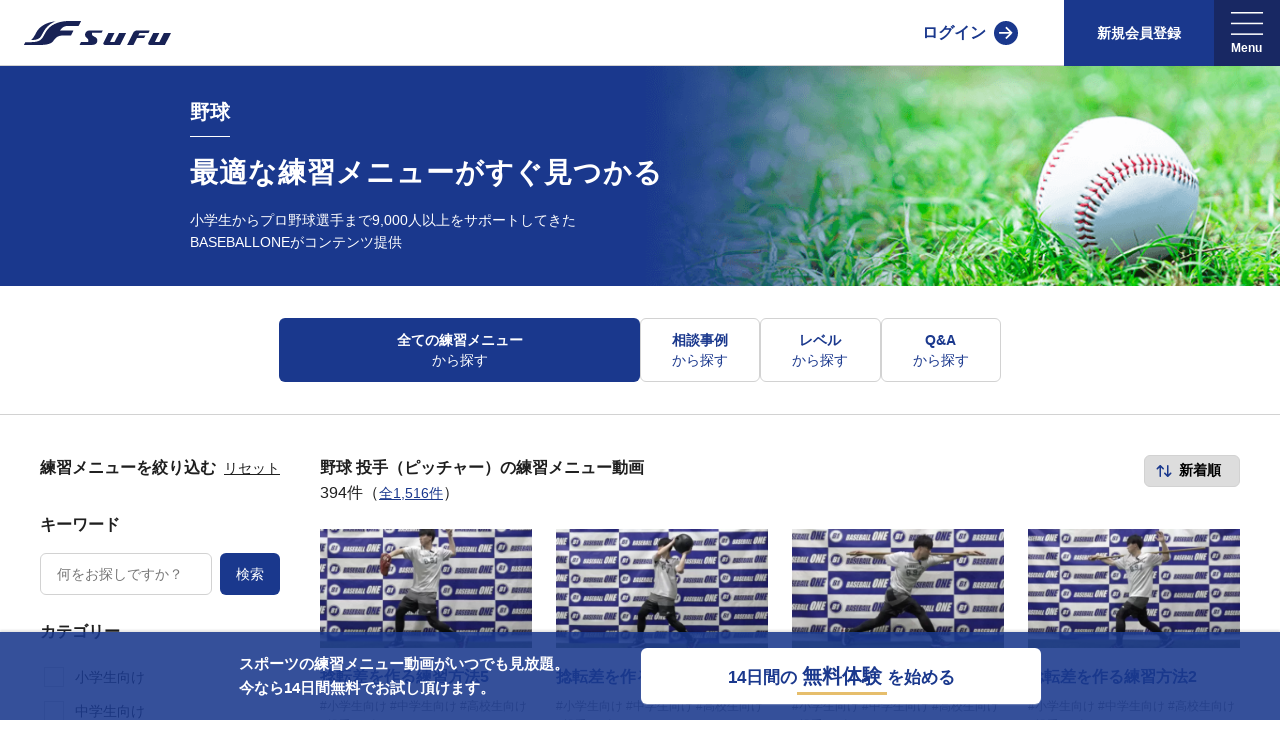

--- FILE ---
content_type: text/html; charset=UTF-8
request_url: https://sufu.lifull.net/category/7/44/
body_size: 19981
content:
<!doctype html>
<html lang="ja">
    <head>
        <meta charset="utf-8">
        <meta http-equiv="X-UA-Compatible" content="IE=edge">
        <meta name="viewport" content="width=device-width, initial-scale=1">
        <title>野球(投手（ピッチャー）)の練習メニュー・トレーニング方法【Sufu】</title>
        <meta name="keywords" content="野球,投手（ピッチャー）,スポーツ,トレーニング,動画">
        <meta name="description" content="野球（投手（ピッチャー））の練習動画【Sufu】野球の現場で役立つ練習メニュー・トレーニング方法の情報が掲載！初心者でも上達のコツやテクニックを学ぶことができる解説動画で、野球の指導者・トレーナー・コーチ・選手をサポートします。野球の練習メニュー・トレーニング方法が動画で分かる！【Sufu】" />
        <meta name="csrf-token" content="QV9rkztWo6ZaP8AmPT7W8v5JENo08bIPHvTJ9T5D">
                    <link rel="canonical" href="https://sufu.lifull.net/category/7/44">
        
        
                <meta property="og:title" content="野球(投手（ピッチャー）)の練習メニュー・トレーニング方法【Sufu】" />
        <meta property="og:type" content="website" />
        <meta property="og:description" content="野球（投手（ピッチャー））の練習動画【Sufu】野球の現場で役立つ練習メニュー・トレーニング方法の情報が掲載！初心者でも上達のコツやテクニックを学ぶことができる解説動画で、野球の指導者・トレーナー・コーチ・選手をサポートします。野球の練習メニュー・トレーニング方法が動画で分かる！【Sufu】" />
        <meta property="og:site_name" content="Sufu" />
        <meta property="og:image" content="https://sufu.lifull.net/img/large_logo.png" />
        
        <link href="/css/app.css?id=0812936fac2e37b17ecb" rel="stylesheet" type="text/css">
        <link href="/css/page/category_group_index_v2.css?id=18baaa021cbc50ef4209" rel="stylesheet" type="text/css">
                <link rel="shortcut icon" href="/img/icon.png" />
        <link rel="apple-touch-icon-precomposed" href="/img/icon.png" />
        <link rel="preload" href="/img/logo_basketball_vertical.svg" as="image">
        <script type="text/javascript" src="/js/library.js?id=cdf59c774be423bd8bf4"></script>
        <script type="text/javascript" src="/js/app.js?id=29c48346cfc72f86d546"></script>
        <script type="text/javascript" src="/js/category_group/index/bundle.js?id=bc737e066cc53e2f9752"></script>
                
        <script>
        var dataLayer = dataLayer || [];
        dataLayer.push(
                {"uidLogin":"guest","device":"PC","site":"sufu","channel":"baseball","pageClass1":"sufu:list","pageClass2":"sufu:list:article","pageClass3":"sufu:list:article:category","abtest":""}
                );
        </script>
        <!-- Google Tag Manager -->
        <script>(function(w,d,s,l,i){w[l]=w[l]||[];w[l].push({'gtm.start':
        new Date().getTime(),event:'gtm.js'});var f=d.getElementsByTagName(s)[0],
            j=d.createElement(s),dl=l!='dataLayer'?'&l='+l:'';j.async=true;j.src=
            'https://www.googletagmanager.com/gtm.js?id='+i+dl;f.parentNode.insertBefore(j,f);
        })(window,document,'script','dataLayer','GTM-WB3PP7F');</script>
        <!-- End Google Tag Manager -->

                <!-- Tealium Universal Tag -->
        <script type="text/javascript">
            (function(a,b,c,d){
            a='https://tags.tiqcdn.com/utag/lifull/web/prod/utag.js';
            b=document;c='script';d=b.createElement(c);d.src=a;d.type='text/java'+c;d.async=true;
            a=b.getElementsByTagName(c)[0];a.parentNode.insertBefore(d,a);
            })();
        </script>
        
                                        </head>
        <body>
        <!-- Google Tag Manager (noscript) -->
        <noscript><iframe src="https://www.googletagmanager.com/ns.html?id=GTM-WB3PP7F"
        height="0" width="0" style="display:none;visibility:hidden"></iframe></noscript>
        <!-- End Google Tag Manager (noscript) -->

        
                                <header class="header">
    <div class="header_inner">
        <div class="header_logo">
            <a href="/" aria-label="Sufu" class="top_link">
                <img src="/img/logo_horizon.svg" alt="Sufu" class="standard_logo">
            </a>
        </div>
                    
            <div class="header_links">
                <a class="login ga_event" href="/signin" data-event_param='{"action":"c_select_header_menu", "category":"その他", "label":"ログイン"}'>ログイン</a>
                <div class="signup_wrap">
                                        <a href="/signup?plan_type=standard" class="signup_button ga_event" data-event_param='{"action":"c_select_header_menu", "category":"signup", "label":"standard"}'>新規会員登録</a>
                                    </div>
                <div class="hamburger_sp">
                    <div class="hamburger-menu">
    <div id="prg-menu" class="drawer">
        <input id="prg-hamburgermenu" class="check" name="prg-hamburgermenu" type="checkbox" >
        <label id="prg-hamburgerIcon" class="icon" for="prg-hamburgermenu">
            <img class="icon_menu" src="/img/icons/ic_menu_2.svg" alt="メニュー" />
            <span class="icon_close"></span>
        </label>
        <label class="bg-overlay" for="prg-hamburgermenu"></label>
        <nav class="menu">
            <div class="acmenu">
                <div class="section">
                                        <p class="section_label">新規会員登録</p>
                    <div class="signup_button_wrap">
                        <div class="signup_button_item">
                            <span class="signup_label">指導者向け</span>
                            <a href="/signup?plan_type=standard" class="signup ga_event" data-event_param='{"action":"c_select_header_menu", "category":"signup", "label":"standard"}'>通常会員</a>
                                                    </div>
                                            </div>
                                                                                                    <p class="section_label">練習メニュー</p>
                    <ul class="sub_label">
                        <li><a class="ga_event" href="/category/7" data-event_param='{"action":"c_select_hamburger", "category":"野球", "label":"練習メニュー"}'>全ての練習メニューから探す</a></li>
                        <li><a class="ga_event" href="/category/suggestions/7" data-event_param='{"action":"c_select_hamburger", "category":"野球", "label":"個別作成"}'>相談事例から探す</a></li>
                        <li><a class="ga_event" href="/category/level_menus/7" data-event_param='{"action":"c_select_hamburger", "category":"野球", "label":"レベル別"}'>レベルから探す</a></li>
                        <li><a class="ga_event" href="/category/questions/7" data-event_param='{"action":"c_select_hamburger", "category":"野球", "label":"Q&A"}'>Q&Aから探す</a></li>
                        <li><a class="ga_event" href="/category/seminars/7" data-event_param='{"action":"c_select_hamburger", "category":"野球", "label":"セミナー"}'>セミナーから探す</a></li>
                    </ul>
                                                                                                                                                                                </div>
            </div>
        </nav>
    </div>
</div>
                </div>
                <div class="hamburger_pc">
                    <div class="hamburger-menu">
    <div class="drawer">
        <div class="header_menu menu_list">
            <button class="prg-headerMenuLauncher header_menu_inner can_double_click">
                <img class="header_icon" src="/img/icons/ic_menu_2.svg" alt="メニュー" width="42" height="55"  />
            </button>
            <nav id="prg-headerMenuPanel" class="menu">
                <div class="prg-headerMenuLauncher signup_overlay"></div>
                <div class="acmenu">
                                        <div class="section">
                        <div class="nav_wrap">
                                                                                    <div class="nav_block">
                                <p class="nav_label">練習メニュー</p>
                                <ul class="sub_label">
                                    <li><a class="ga_event" href="/category/7" data-event_param='{"action":"c_select_hamburger", "category":"野球", "label":"練習メニュー"}'>全ての練習メニューから探す</a></li>
                                    <li><a class="ga_event" href="/category/suggestions/7" data-event_param='{"action":"c_select_hamburger", "category":"野球", "label":"個別作成"}'>相談事例から探す</a></li>
                                    <li><a class="ga_event" href="/category/level_menus/7" data-event_param='{"action":"c_select_hamburger", "category":"野球", "label":"レベル別"}'>レベルから探す</a></li>
                                    <li><a class="ga_event" href="/category/questions/7" data-event_param='{"action":"c_select_hamburger", "category":"野球", "label":"Q&A"}'>Q&Aから探す</a></li>
                                    <li><a class="ga_event" href="/category/seminars/7" data-event_param='{"action":"c_select_hamburger", "category":"野球", "label":"セミナー"}'>セミナーから探す</a></li>
                                </ul>
                            </div>
                                                                                                                                                                                                                            </div>
                    </div>
                                    </div>
            </nav>
        </div>
    </div>
</div>
                </div>
            </div>
            </div>
</header>
                                    <div class="category_top_common_v2">
    <img src="/img/baseball/main_mv_baseball_pc_v2.png" srcset="/img/baseball/main_mv_baseball_sp_v2.png 639w, /img/baseball/main_mv_baseball_pc_v2.png" class="pickup_mv_img" alt="">
    <div class="content_wrap">
        <span class="category_name">野球</span>
        <p class="lead_text">最適な練習メニューが<br class="br-sp" />すぐ見つかる</p>
        <p class="sub_text">小学生からプロ野球選手まで9,000人以上を<br class="br-sp" />サポートしてきた<br class="br-pc" />BASEBALLONEがコンテンツ提供</p>
    </div>
</div>                        <div class="menubar_common is_index">
    <div class="nav_wrap">
        <div class="nav_menu">
            <div class="nav_menu_main">
                <ul class="nav_menu_search">
                    <li class="nav_menu_search_item">
                        <a href="/category/7" class="menu_item_full menu_item is_selected  ga_event" data-event_param='{"action":"c_select_menu", "category":"sufu:list:article:category", "label":"全てのメニュー"}'>
                            <span class="menu_name"><span>全ての練習メニュー</span>から探す</span>
                        </a>
                    </li>
                </ul>
                <ul class="nav_menu_search">
                    <li class="nav_menu_search_item">
                        <a href="/category/suggestions/7" class="menu_item  ga_event" data-event_param='{"action":"c_select_menu", "category":"sufu:list:article:category", "label":"個別作成"}'>
                            <span class="menu_name"><span>相談事例</span>から探す</span>
                        </a>
                    </li>
                    <li class="nav_menu_search_item">
                        <a href="/category/level_menus/7" class="menu_item  ga_event" data-event_param='{"action":"c_select_menu", "category":"sufu:list:article:category", "label":"レベル別"}'>
                            <span class="menu_name"><span>レベル</span>から探す</span>
                        </a>
                    </li>
                    <li class="nav_menu_search_item">
                        <a href="/category/questions/7" class="menu_item   ga_event" data-event_param='{"action":"c_select_menu", "category":"sufu:list:article:category", "label":"Q&A"}'>
                            <span class="menu_name"><span>Q&A</span>から探す</span>
                        </a>
                    </li>
                </ul>
            </div>
        </div>
    </div>
</div>
                    <div class="container Category_index is_wide ">
            <div class="favorite_modal prg-favoritemodal">
    <div class="modal_bg prg-favoritemodalClose"></div>
    <div class="modal_content">
        <div>
            <span class="main_text">
                <span>会員登録で</span>
                <span>お気に入りがすぐにできます</span>
            </span>
            <span class="prg-favoritemodalClose close">×</span>
                        <a class="introduction" href="/introduction">会員登録へ進む</a>
                        <a class="signin" href="/signin">アカウントをお持ちの方はこちら</a>
        </div>
    </div>
</div>
<div class="category_group_index">
    <input id="category_group_id" type="hidden" value="7">
    <div class="pc_sidebar_wrapper">
        <div id="prg-searchSidebarForm" class="index_category_search_sidebar">
    <div class="search_heading">
        <p class="heading_label">練習メニューを絞り込む</p>
        <span class="prg-categorySearchReset reset">リセット</span>
    </div>
    <form class="category_search_form" action="/category/7/search#head" method="get">
                <p class="search_label">キーワード</p>
        <div class="search_item">
            <input type="text" name="freeword" value="" class="freeword" placeholder="何をお探しですか？" />
            <button type="submit" class="search_button can_double_click">検索</button>
        </div>
        <p class="search_label">カテゴリー</p>
        <div class="categories">
                                    <label class="category_wrapper prg-categoryLabel32">
                <input class="category_checkbox prg-categoryInput32" type="checkbox" name="category[]" value="32" >
                <span class="category_title">小学生向け</span>
            </label>
                                                <label class="category_wrapper prg-categoryLabel33">
                <input class="category_checkbox prg-categoryInput33" type="checkbox" name="category[]" value="33" >
                <span class="category_title">中学生向け</span>
            </label>
                                                <label class="category_wrapper prg-categoryLabel34">
                <input class="category_checkbox prg-categoryInput34" type="checkbox" name="category[]" value="34" >
                <span class="category_title">高校生向け</span>
            </label>
                                                <label class="category_wrapper prg-categoryLabel44">
                <input class="category_checkbox prg-categoryInput44" type="checkbox" name="category[]" value="44" checked=&quot;checked&quot;>
                <span class="category_title">投手（ピッチャー）</span>
            </label>
                                                <label class="category_wrapper prg-categoryLabel35">
                <input class="category_checkbox prg-categoryInput35" type="checkbox" name="category[]" value="35" >
                <span class="category_title">バッティング</span>
            </label>
                                                <label class="category_wrapper prg-categoryLabel36">
                <input class="category_checkbox prg-categoryInput36" type="checkbox" name="category[]" value="36" >
                <span class="category_title">守備</span>
            </label>
                                                <label class="category_wrapper prg-categoryLabel37">
                <input class="category_checkbox prg-categoryInput37" type="checkbox" name="category[]" value="37" >
                <span class="category_title">走塁</span>
            </label>
                                                <label class="category_wrapper prg-categoryLabel38">
                <input class="category_checkbox prg-categoryInput38" type="checkbox" name="category[]" value="38" >
                <span class="category_title">スローイング</span>
            </label>
                                                <label class="category_wrapper prg-categoryLabel39">
                <input class="category_checkbox prg-categoryInput39" type="checkbox" name="category[]" value="39" >
                <span class="category_title">トレーニング</span>
            </label>
                                                <label class="category_wrapper prg-categoryLabel40">
                <input class="category_checkbox prg-categoryInput40" type="checkbox" name="category[]" value="40" >
                <span class="category_title">ウォーミングアップ</span>
            </label>
                                                <label class="category_wrapper prg-categoryLabel41">
                <input class="category_checkbox prg-categoryInput41" type="checkbox" name="category[]" value="41" >
                <span class="category_title">コンディショニング</span>
            </label>
                                                                        <label class="category_wrapper prg-categoryLabel43">
                <input class="category_checkbox prg-categoryInput43" type="checkbox" name="category[]" value="43" >
                <span class="category_title">捕手（キャッチャー）</span>
            </label>
                                                <label class="category_wrapper prg-categoryLabel45">
                <input class="category_checkbox prg-categoryInput45" type="checkbox" name="category[]" value="45" >
                <span class="category_title">内野手</span>
            </label>
                                                <label class="category_wrapper prg-categoryLabel46">
                <input class="category_checkbox prg-categoryInput46" type="checkbox" name="category[]" value="46" >
                <span class="category_title">外野手</span>
            </label>
                                                <label class="category_wrapper prg-categoryLabel47">
                <input class="category_checkbox prg-categoryInput47" type="checkbox" name="category[]" value="47" >
                <span class="category_title">野手</span>
            </label>
                                </div>
        <button type="submit" class="prg-searchSubmit search_button can_double_click">検索する<span class="prg-totalCount total_count">394件</span></button>
    </form>
</div>
        <div class="sidebar">
    <div class="ranking_wrap">
        <div class="ranking">
            <div class="ranking_title">
                <span class="label_en">RANKING</span>
                <span class="label_jp">－練習メニュー動画－</span>
            </div>
            <ul id="prg-rankingarticles" class="ranking_articles">
                                    <li class="ranking_article ga_event" data-event_param='{"action": "c_select_list_ranking", "category":"練習メニュー", "label":"6198"}'>
                    <a href="/article/6198">
                        <div class="article_bg">
                            <div class="article_img_warp">
                                <div class="ranking_num">1</div>
                                <picture>
                                                                    <source data-srcset="https://s3-ap-northeast-1.amazonaws.com/sufu-prod/images/7c8ca090fbc8d41e4ea06c249085af1e.webp" type="image/webp">
                                                                    <img src="https://s3-ap-northeast-1.amazonaws.com/sufu-prod/images/7c8ca090fbc8d41e4ea06c249085af1e.png" loading="lazy" class="article_img" alt="バットの軌道を修正していくための練習メニュー" >
                                </picture>
                            </div>
                            <div class="article_info_block">
                                <p class="article_published">2025/03/15</p>
                                <div class="article_title">バットの軌道を修正していくための練習メニュー</div>
                                                            </div>
                        </div>
                    </a>
                </li>
                        <li class="ranking_article ga_event" data-event_param='{"action": "c_select_list_ranking", "category":"練習メニュー", "label":"6250"}'>
                    <a href="/article/6250">
                        <div class="article_bg">
                            <div class="article_img_warp">
                                <div class="ranking_num">2</div>
                                <picture>
                                                                    <source data-srcset="https://s3-ap-northeast-1.amazonaws.com/sufu-prod/images/541c3da034bfbafffd20e72801ec0ac6.webp" type="image/webp">
                                                                    <img src="https://s3-ap-northeast-1.amazonaws.com/sufu-prod/images/541c3da034bfbafffd20e72801ec0ac6.png" loading="lazy" class="article_img" alt="足回りの後面のストレッチ" >
                                </picture>
                            </div>
                            <div class="article_info_block">
                                <p class="article_published">2025/04/20</p>
                                <div class="article_title">足回りの後面のストレッチ</div>
                                                            </div>
                        </div>
                    </a>
                </li>
                        <li class="ranking_article ga_event" data-event_param='{"action": "c_select_list_ranking", "category":"練習メニュー", "label":"6583"}'>
                    <a href="/article/6583">
                        <div class="article_bg">
                            <div class="article_img_warp">
                                <div class="ranking_num">3</div>
                                <picture>
                                                                    <source data-srcset="https://s3-ap-northeast-1.amazonaws.com/sufu-prod/images/39acb30f8e076bc17e8cc7a1a6848c67.webp" type="image/webp">
                                                                    <img src="https://s3-ap-northeast-1.amazonaws.com/sufu-prod/images/39acb30f8e076bc17e8cc7a1a6848c67.png" loading="lazy" class="article_img" alt="左右のボールをブロッキングできるようにするための練習方法" >
                                </picture>
                            </div>
                            <div class="article_info_block">
                                <p class="article_published">2026/01/19</p>
                                <div class="article_title">左右のボールをブロッキングできるようにするための練習方法</div>
                                                            </div>
                        </div>
                    </a>
                </li>
                        <li class="ranking_article ga_event" data-event_param='{"action": "c_select_list_ranking", "category":"練習メニュー", "label":"6276"}'>
                    <a href="/article/6276">
                        <div class="article_bg">
                            <div class="article_img_warp">
                                <div class="ranking_num">4</div>
                                <picture>
                                                                    <source data-srcset="https://s3-ap-northeast-1.amazonaws.com/sufu-prod/images/d5c196e1eb0b200ec0dd4e91e851115c.webp" type="image/webp">
                                                                    <img src="https://s3-ap-northeast-1.amazonaws.com/sufu-prod/images/d5c196e1eb0b200ec0dd4e91e851115c.png" loading="lazy" class="article_img" alt="肩甲骨の安定性を高めるトレーニング(スキャプラプッシュアップ)" >
                                </picture>
                            </div>
                            <div class="article_info_block">
                                <p class="article_published">2025/05/08</p>
                                <div class="article_title">肩甲骨の安定性を高めるトレーニング(スキャプラプッシ…</div>
                                                            </div>
                        </div>
                    </a>
                </li>
                        <li class="ranking_article ga_event" data-event_param='{"action": "c_select_list_ranking", "category":"練習メニュー", "label":"6354"}'>
                    <a href="/article/6354">
                        <div class="article_bg">
                            <div class="article_img_warp">
                                <div class="ranking_num">5</div>
                                <picture>
                                                                    <source data-srcset="https://s3-ap-northeast-1.amazonaws.com/sufu-prod/images/6120469aff8ad5d85cc795c06bc12914.webp" type="image/webp">
                                                                    <img src="https://s3-ap-northeast-1.amazonaws.com/sufu-prod/images/6120469aff8ad5d85cc795c06bc12914.png" loading="lazy" class="article_img" alt="ブロッキングの動きを覚える練習方法" >
                                </picture>
                            </div>
                            <div class="article_info_block">
                                <p class="article_published">2025/07/07</p>
                                <div class="article_title">ブロッキングの動きを覚える練習方法</div>
                                                            </div>
                        </div>
                    </a>
                </li>
                        <li class="ranking_article ga_event" data-event_param='{"action": "c_select_list_ranking", "category":"練習メニュー", "label":"6578"}'>
                    <a href="/article/6578">
                        <div class="article_bg">
                            <div class="article_img_warp">
                                <div class="ranking_num">6</div>
                                <picture>
                                                                    <source data-srcset="https://s3-ap-northeast-1.amazonaws.com/sufu-prod/images/39683b5d641a7296aece9499cb030c28.webp" type="image/webp">
                                                                    <img src="https://s3-ap-northeast-1.amazonaws.com/sufu-prod/images/39683b5d641a7296aece9499cb030c28.png" loading="lazy" class="article_img" alt="捻転差を作る練習方法4" >
                                </picture>
                            </div>
                            <div class="article_info_block">
                                <p class="article_published">2026/01/14</p>
                                <div class="article_title">捻転差を作る練習方法4</div>
                                                            </div>
                        </div>
                    </a>
                </li>
                        <li class="ranking_article ga_event" data-event_param='{"action": "c_select_list_ranking", "category":"練習メニュー", "label":"6582"}'>
                    <a href="/article/6582">
                        <div class="article_bg">
                            <div class="article_img_warp">
                                <div class="ranking_num">7</div>
                                <picture>
                                                                    <source data-srcset="https://s3-ap-northeast-1.amazonaws.com/sufu-prod/images/fbf42f5ebe7c701acd4660486827c111.webp" type="image/webp">
                                                                    <img src="https://s3-ap-northeast-1.amazonaws.com/sufu-prod/images/fbf42f5ebe7c701acd4660486827c111.png" loading="lazy" class="article_img" alt="握りかえを早くしていく練習方法" >
                                </picture>
                            </div>
                            <div class="article_info_block">
                                <p class="article_published">2026/01/18</p>
                                <div class="article_title">握りかえを早くしていく練習方法</div>
                                                            </div>
                        </div>
                    </a>
                </li>
                        <li class="ranking_article ga_event" data-event_param='{"action": "c_select_list_ranking", "category":"練習メニュー", "label":"6499"}'>
                    <a href="/article/6499">
                        <div class="article_bg">
                            <div class="article_img_warp">
                                <div class="ranking_num">8</div>
                                <picture>
                                                                    <source data-srcset="https://s3-ap-northeast-1.amazonaws.com/sufu-prod/images/d3488692b2e0f4e6165bf7345fef3b6d.webp" type="image/webp">
                                                                    <img src="https://s3-ap-northeast-1.amazonaws.com/sufu-prod/images/d3488692b2e0f4e6165bf7345fef3b6d.png" loading="lazy" class="article_img" alt="捻転差を作る練習方法1" >
                                </picture>
                            </div>
                            <div class="article_info_block">
                                <p class="article_published">2025/11/05</p>
                                <div class="article_title">捻転差を作る練習方法1</div>
                                                            </div>
                        </div>
                    </a>
                </li>
                        <li class="ranking_article ga_event" data-event_param='{"action": "c_select_list_ranking", "category":"練習メニュー", "label":"6405"}'>
                    <a href="/article/6405">
                        <div class="article_bg">
                            <div class="article_img_warp">
                                <div class="ranking_num">9</div>
                                <picture>
                                                                    <source data-srcset="https://s3-ap-northeast-1.amazonaws.com/sufu-prod/images/61fa0daf505efb7d3824ad9dbd835e48.webp" type="image/webp">
                                                                    <img src="https://s3-ap-northeast-1.amazonaws.com/sufu-prod/images/61fa0daf505efb7d3824ad9dbd835e48.png" loading="lazy" class="article_img" alt="セカンドのゲッツーの入り方（左足オンベース）" >
                                </picture>
                            </div>
                            <div class="article_info_block">
                                <p class="article_published">2025/08/19</p>
                                <div class="article_title">セカンドのゲッツーの入り方（左足オンベース）</div>
                                                            </div>
                        </div>
                    </a>
                </li>
                        <li class="ranking_article ga_event" data-event_param='{"action": "c_select_list_ranking", "category":"練習メニュー", "label":"6155"}'>
                    <a href="/article/6155">
                        <div class="article_bg">
                            <div class="article_img_warp">
                                <div class="ranking_num">10</div>
                                <picture>
                                                                    <source data-srcset="https://s3-ap-northeast-1.amazonaws.com/sufu-prod/images/7230ae92d42be4253129ff5c12d0682f.webp" type="image/webp">
                                                                    <img src="https://s3-ap-northeast-1.amazonaws.com/sufu-prod/images/7230ae92d42be4253129ff5c12d0682f.png" loading="lazy" class="article_img" alt="前に出てシングルキャッチをしていく練習方法" >
                                </picture>
                            </div>
                            <div class="article_info_block">
                                <p class="article_published">2025/02/18</p>
                                <div class="article_title">前に出てシングルキャッチをしていく練習方法</div>
                                                            </div>
                        </div>
                    </a>
                </li>
                                    </ul>
        </div>
    </div>
            <div class="opinion_wrap">
        <p class="lead_text">Sufuの改善にご協力ください</p>
        <p class="sub_text">Sufuをより良くしていくために、皆様のご意見やご要望をお聞かせください。</p>
        <a href="https://docs.google.com/forms/d/e/1FAIpQLSeA3Cs2CSJwVhgtsHlyt_3NyvoGfIk7RnX5Jlnln5XxxDTTvg/viewform" target="_blank" class="contact_link ga_event" data-event_param='{"action":"c_view_opinion_form","category":"sufu:list:article:category", "label":""}'>
            <span class="link_text">Sufuに意見を送る</span>
        </a>
    </div>
    </div>
    </div>
    <div class="article_main">
        <div id="prg-searchInlineForm" class="index_category_search_inline">
    <form class="category_search_form" action="/category/7/search#head" method="get">
                <p class="search_label">練習メニューを絞り込む</p>
        <div class="search_item">
                                                                                                                                                                                <input type="hidden" name="category[]" value="44">
                                                                                                                                                                                                                                                                                                                                                                                                                                                                                                            <div class="freeword_wrap">
                <input type="text" name="freeword" value="" class="freeword" placeholder="何をお探しですか？" />
            </div>
            <button type="submit" class="search_button can_double_click" aria-label="検索">
                <img src="/img/icons/ic_search_02.svg" width="26" height="26" class="icon" alt="">
            </button>
        </div>
        <div id="prg-categorySearchButton" class="categories">
                        <p class="search_category">
                                                                                                                                                                        <span>投手（ピッチャー）</span>
                                                                                                                                                                                                                                                                                                                                                                                                                                                                                                </p>
                    </div>
    </form>
</div>
<div id="prg-serchFixedArea" class="index_category_search_fixed movable ga_event" data-event_param='{"action":"c_view_fixed_filter", "category":"sufu:list:article:category", "label":"1,"}' >
    <div class="categories">
                <div class="search_category">
            <div class="main_label">
                                                                                                                                                                                        <span>投手（ピッチャー）</span>
                                                                                                                                                                                                                                                                                                                                                                                                                                                                                                </div>
            <div class="search_button"><img src="/img/icons/ic_search_02.svg" width="26" height="26" class="icon" alt=""></div>
        </div>
            </div>
</div>
<div id="prg-searchModalForm" class="index_category_search_modal">
    <form id="category_search_form" class="category_search_form" action="/category/7/search#head" method="get">
                <input type="hidden" name="freeword" value="">
        <div class="category_search_header">
            <span id="prg-categorySearchClose" class="back">戻る</span>
            <span class="category_search_form_title">カテゴリー検索</span>
        </div>
        <div class="search_main">
            <div id="prg-categoryItem" class="categories">
                                                <label class="category_wrapper prg-categoryLabel32">
                    <input class="category_checkbox prg-categoryInput32" type="checkbox" name="category[]" value="32" >
                    <span class="category_title">小学生向け</span>
                </label>
                                                                <label class="category_wrapper prg-categoryLabel33">
                    <input class="category_checkbox prg-categoryInput33" type="checkbox" name="category[]" value="33" >
                    <span class="category_title">中学生向け</span>
                </label>
                                                                <label class="category_wrapper prg-categoryLabel34">
                    <input class="category_checkbox prg-categoryInput34" type="checkbox" name="category[]" value="34" >
                    <span class="category_title">高校生向け</span>
                </label>
                                                                <label class="category_wrapper prg-categoryLabel44">
                    <input class="category_checkbox prg-categoryInput44" type="checkbox" name="category[]" value="44" checked=&quot;checked&quot;>
                    <span class="category_title">投手（ピッチャー）</span>
                </label>
                                                                <label class="category_wrapper prg-categoryLabel35">
                    <input class="category_checkbox prg-categoryInput35" type="checkbox" name="category[]" value="35" >
                    <span class="category_title">バッティング</span>
                </label>
                                                                <label class="category_wrapper prg-categoryLabel36">
                    <input class="category_checkbox prg-categoryInput36" type="checkbox" name="category[]" value="36" >
                    <span class="category_title">守備</span>
                </label>
                                                                <label class="category_wrapper prg-categoryLabel37">
                    <input class="category_checkbox prg-categoryInput37" type="checkbox" name="category[]" value="37" >
                    <span class="category_title">走塁</span>
                </label>
                                                                <label class="category_wrapper prg-categoryLabel38">
                    <input class="category_checkbox prg-categoryInput38" type="checkbox" name="category[]" value="38" >
                    <span class="category_title">スローイング</span>
                </label>
                                                                <label class="category_wrapper prg-categoryLabel39">
                    <input class="category_checkbox prg-categoryInput39" type="checkbox" name="category[]" value="39" >
                    <span class="category_title">トレーニング</span>
                </label>
                                                                <label class="category_wrapper prg-categoryLabel40">
                    <input class="category_checkbox prg-categoryInput40" type="checkbox" name="category[]" value="40" >
                    <span class="category_title">ウォーミングアップ</span>
                </label>
                                                                <label class="category_wrapper prg-categoryLabel41">
                    <input class="category_checkbox prg-categoryInput41" type="checkbox" name="category[]" value="41" >
                    <span class="category_title">コンディショニング</span>
                </label>
                                                                                                <label class="category_wrapper prg-categoryLabel43">
                    <input class="category_checkbox prg-categoryInput43" type="checkbox" name="category[]" value="43" >
                    <span class="category_title">捕手（キャッチャー）</span>
                </label>
                                                                <label class="category_wrapper prg-categoryLabel45">
                    <input class="category_checkbox prg-categoryInput45" type="checkbox" name="category[]" value="45" >
                    <span class="category_title">内野手</span>
                </label>
                                                                <label class="category_wrapper prg-categoryLabel46">
                    <input class="category_checkbox prg-categoryInput46" type="checkbox" name="category[]" value="46" >
                    <span class="category_title">外野手</span>
                </label>
                                                                <label class="category_wrapper prg-categoryLabel47">
                    <input class="category_checkbox prg-categoryInput47" type="checkbox" name="category[]" value="47" >
                    <span class="category_title">野手</span>
                </label>
                                            </div>
        </div>
        <div class="form_footer">
            <div class="form_footer_contents_wrapper">
                <span class="prg-categorySearchReset reset">リセット</span>
                <button class="prg-searchSubmit form_submit can_double_click">検索する<span class="prg-totalCount total_count">394件</span></button>
            </div>
        </div>
    </form>
    <div class="loading">
        <span class="spinner"></span>
    </div>
</div>
        <div id="head" class="filterBox">
            <div class="count_wrapper">
                <div class="result_wrapper">
                    <h1 class="label">野球 投手（ピッチャー）の練習メニュー動画</h1>
                    <span class="count">394件（<a href="/category/7#head" class="total_count">全1,516件</a>）</span>
                </div>
                <form action="/category/7/search#head" method="get" class="sort_button">
                    <select id="prg-sortBy" name="sortby" onchange="submit(this.form)" aria-label="ソート順を選択">
                        <option value="new" >新着順</option>
                        <option value="old" >古い順</option>
                        <option value="favorite" >お気に入り順</option>
                        <option value="views" >閲覧数順</option>
                    </select>
                                                                                                                                                                                                                                                                                    <input type="hidden" name="category[]" value="44">
                                                                                                                                                                                                                                                                                                                                                                                                                                                                                                                                                                                                                                                                                                                                        </form>
            </div>
        </div>
                <div class="articles_wrap">
            <ul class="articles">
    <li class="article">
        <a href="/article/6579" class="article_link" aria-label="野球練習メニュー 捻転差を作る練習方法5"></a>
        <div class="article_bg">
            <div class="article_img_warp">
                <div class="article_img">
                    <picture>
                                                <source data-srcset="https://s3-ap-northeast-1.amazonaws.com/sufu-prod/images/92f4e3edb5bedf97894d306851b05af5.webp" type="image/webp" alt="【野球 練習メニュー】捻転差を作る練習方法5">
                                                <img data-src="https://s3-ap-northeast-1.amazonaws.com/sufu-prod/images/92f4e3edb5bedf97894d306851b05af5.png" width="512" height="288" loading="lazy" class="lazyload article_img_warp" alt="【野球 練習メニュー】捻転差を作る練習方法5" />
                    </picture>
                </div>
                <div class="article_category_bg_sp">
                    <span class="article_category_group">野球練習メニュー</span>
                    <span class="article_published">2026/01/15</span>
                </div>
            </div>
            <div class="article_info_block">
                <p class="article_title">
                                        <span>捻転差を作る練習方法5</span>
                </p>
                                <div class="article_category_icon_wrap">
                                        <p class="article_category_icon">#小学生向け</p>
                                        <p class="article_category_icon">#中学生向け</p>
                                        <p class="article_category_icon">#高校生向け</p>
                                        <p class="article_category_icon">#投手（ピッチャー）</p>
                                    </div>
                                <div class="article_category_bg_pc">
                    <span class="article_category_group">野球練習メニュー</span>
                    <span class="article_published">2026/01/15</span>
                </div>
                <div class="favorite_bg">
                    <div class="prg-favoriteOn favorite off" data-param='{"detail_type":"article", "detail_id":"6579", "category_group_id":"7","event_category":"練習メニュー_list","channel":"baseball"}' data-member_type="" data-favorite_flg="">
                        <span class="icon"><img src="/img/icons/ic_favorite_4.svg" width="16" height="16" alt=""></span>
                        <span class="label">お気に入りに追加</span>
                    </div>
                    <div class="prg-favoriteOff favorite off">
                        <span class="icon"><img src="/img/icons/ic_favorite_1.svg" width="16" height="16" alt=""></span>
                        <span class="label">お気に入り追加済</span>
                    </div>
                </div>
            </div>
        </div>
    </li>
    <li class="article">
        <a href="/article/6578" class="article_link" aria-label="野球練習メニュー 捻転差を作る練習方法4"></a>
        <div class="article_bg">
            <div class="article_img_warp">
                <div class="article_img">
                    <picture>
                                                <source data-srcset="https://s3-ap-northeast-1.amazonaws.com/sufu-prod/images/39683b5d641a7296aece9499cb030c28.webp" type="image/webp" alt="【野球 練習メニュー】捻転差を作る練習方法4">
                                                <img data-src="https://s3-ap-northeast-1.amazonaws.com/sufu-prod/images/39683b5d641a7296aece9499cb030c28.png" width="512" height="288" loading="lazy" class="lazyload article_img_warp" alt="【野球 練習メニュー】捻転差を作る練習方法4" />
                    </picture>
                </div>
                <div class="article_category_bg_sp">
                    <span class="article_category_group">野球練習メニュー</span>
                    <span class="article_published">2026/01/14</span>
                </div>
            </div>
            <div class="article_info_block">
                <p class="article_title">
                                        <span>捻転差を作る練習方法4</span>
                </p>
                                <div class="article_category_icon_wrap">
                                        <p class="article_category_icon">#小学生向け</p>
                                        <p class="article_category_icon">#中学生向け</p>
                                        <p class="article_category_icon">#高校生向け</p>
                                        <p class="article_category_icon">#投手（ピッチャー）</p>
                                    </div>
                                <div class="article_category_bg_pc">
                    <span class="article_category_group">野球練習メニュー</span>
                    <span class="article_published">2026/01/14</span>
                </div>
                <div class="favorite_bg">
                    <div class="prg-favoriteOn favorite off" data-param='{"detail_type":"article", "detail_id":"6578", "category_group_id":"7","event_category":"練習メニュー_list","channel":"baseball"}' data-member_type="" data-favorite_flg="">
                        <span class="icon"><img src="/img/icons/ic_favorite_4.svg" width="16" height="16" alt=""></span>
                        <span class="label">お気に入りに追加</span>
                    </div>
                    <div class="prg-favoriteOff favorite off">
                        <span class="icon"><img src="/img/icons/ic_favorite_1.svg" width="16" height="16" alt=""></span>
                        <span class="label">お気に入り追加済</span>
                    </div>
                </div>
            </div>
        </div>
    </li>
    <li class="article">
        <a href="/article/6532" class="article_link" aria-label="野球練習メニュー 捻転差を作る練習方法3"></a>
        <div class="article_bg">
            <div class="article_img_warp">
                <div class="article_img">
                    <picture>
                                                <source data-srcset="https://s3-ap-northeast-1.amazonaws.com/sufu-prod/images/0c3df7f99ea6a2cb43f0e900330b012a.webp" type="image/webp" alt="【野球 練習メニュー】捻転差を作る練習方法3">
                                                <img data-src="https://s3-ap-northeast-1.amazonaws.com/sufu-prod/images/0c3df7f99ea6a2cb43f0e900330b012a.png" width="512" height="288" loading="lazy" class="lazyload article_img_warp" alt="【野球 練習メニュー】捻転差を作る練習方法3" />
                    </picture>
                </div>
                <div class="article_category_bg_sp">
                    <span class="article_category_group">野球練習メニュー</span>
                    <span class="article_published">2025/11/30</span>
                </div>
            </div>
            <div class="article_info_block">
                <p class="article_title">
                                        <span>捻転差を作る練習方法3</span>
                </p>
                                <div class="article_category_icon_wrap">
                                        <p class="article_category_icon">#小学生向け</p>
                                        <p class="article_category_icon">#中学生向け</p>
                                        <p class="article_category_icon">#高校生向け</p>
                                        <p class="article_category_icon">#投手（ピッチャー）</p>
                                    </div>
                                <div class="article_category_bg_pc">
                    <span class="article_category_group">野球練習メニュー</span>
                    <span class="article_published">2025/11/30</span>
                </div>
                <div class="favorite_bg">
                    <div class="prg-favoriteOn favorite off" data-param='{"detail_type":"article", "detail_id":"6532", "category_group_id":"7","event_category":"練習メニュー_list","channel":"baseball"}' data-member_type="" data-favorite_flg="">
                        <span class="icon"><img src="/img/icons/ic_favorite_4.svg" width="16" height="16" alt=""></span>
                        <span class="label">お気に入りに追加</span>
                    </div>
                    <div class="prg-favoriteOff favorite off">
                        <span class="icon"><img src="/img/icons/ic_favorite_1.svg" width="16" height="16" alt=""></span>
                        <span class="label">お気に入り追加済</span>
                    </div>
                </div>
            </div>
        </div>
    </li>
    <li class="article">
        <a href="/article/6531" class="article_link" aria-label="野球練習メニュー 捻転差を作る練習方法2"></a>
        <div class="article_bg">
            <div class="article_img_warp">
                <div class="article_img">
                    <picture>
                                                <source data-srcset="https://s3-ap-northeast-1.amazonaws.com/sufu-prod/images/2c7e8e487860a7f9813e6709f416e8b5.webp" type="image/webp" alt="【野球 練習メニュー】捻転差を作る練習方法2">
                                                <img data-src="https://s3-ap-northeast-1.amazonaws.com/sufu-prod/images/2c7e8e487860a7f9813e6709f416e8b5.png" width="512" height="288" loading="lazy" class="lazyload article_img_warp" alt="【野球 練習メニュー】捻転差を作る練習方法2" />
                    </picture>
                </div>
                <div class="article_category_bg_sp">
                    <span class="article_category_group">野球練習メニュー</span>
                    <span class="article_published">2025/11/29</span>
                </div>
            </div>
            <div class="article_info_block">
                <p class="article_title">
                                        <span>捻転差を作る練習方法2</span>
                </p>
                                <div class="article_category_icon_wrap">
                                        <p class="article_category_icon">#小学生向け</p>
                                        <p class="article_category_icon">#中学生向け</p>
                                        <p class="article_category_icon">#高校生向け</p>
                                        <p class="article_category_icon">#投手（ピッチャー）</p>
                                    </div>
                                <div class="article_category_bg_pc">
                    <span class="article_category_group">野球練習メニュー</span>
                    <span class="article_published">2025/11/29</span>
                </div>
                <div class="favorite_bg">
                    <div class="prg-favoriteOn favorite off" data-param='{"detail_type":"article", "detail_id":"6531", "category_group_id":"7","event_category":"練習メニュー_list","channel":"baseball"}' data-member_type="" data-favorite_flg="">
                        <span class="icon"><img src="/img/icons/ic_favorite_4.svg" width="16" height="16" alt=""></span>
                        <span class="label">お気に入りに追加</span>
                    </div>
                    <div class="prg-favoriteOff favorite off">
                        <span class="icon"><img src="/img/icons/ic_favorite_1.svg" width="16" height="16" alt=""></span>
                        <span class="label">お気に入り追加済</span>
                    </div>
                </div>
            </div>
        </div>
    </li>
    <li class="article">
        <a href="/article/6499" class="article_link" aria-label="野球練習メニュー 捻転差を作る練習方法1"></a>
        <div class="article_bg">
            <div class="article_img_warp">
                <div class="article_img">
                    <picture>
                                                <source data-srcset="https://s3-ap-northeast-1.amazonaws.com/sufu-prod/images/d3488692b2e0f4e6165bf7345fef3b6d.webp" type="image/webp" alt="【野球 練習メニュー】捻転差を作る練習方法1">
                                                <img data-src="https://s3-ap-northeast-1.amazonaws.com/sufu-prod/images/d3488692b2e0f4e6165bf7345fef3b6d.png" width="512" height="288" loading="lazy" class="lazyload article_img_warp" alt="【野球 練習メニュー】捻転差を作る練習方法1" />
                    </picture>
                </div>
                <div class="article_category_bg_sp">
                    <span class="article_category_group">野球練習メニュー</span>
                    <span class="article_published">2025/11/05</span>
                </div>
            </div>
            <div class="article_info_block">
                <p class="article_title">
                                        <span>捻転差を作る練習方法1</span>
                </p>
                                <div class="article_category_icon_wrap">
                                        <p class="article_category_icon">#小学生向け</p>
                                        <p class="article_category_icon">#中学生向け</p>
                                        <p class="article_category_icon">#高校生向け</p>
                                        <p class="article_category_icon">#投手（ピッチャー）</p>
                                    </div>
                                <div class="article_category_bg_pc">
                    <span class="article_category_group">野球練習メニュー</span>
                    <span class="article_published">2025/11/05</span>
                </div>
                <div class="favorite_bg">
                    <div class="prg-favoriteOn favorite off" data-param='{"detail_type":"article", "detail_id":"6499", "category_group_id":"7","event_category":"練習メニュー_list","channel":"baseball"}' data-member_type="" data-favorite_flg="">
                        <span class="icon"><img src="/img/icons/ic_favorite_4.svg" width="16" height="16" alt=""></span>
                        <span class="label">お気に入りに追加</span>
                    </div>
                    <div class="prg-favoriteOff favorite off">
                        <span class="icon"><img src="/img/icons/ic_favorite_1.svg" width="16" height="16" alt=""></span>
                        <span class="label">お気に入り追加済</span>
                    </div>
                </div>
            </div>
        </div>
    </li>
    <li class="article">
        <a href="/article/6498" class="article_link" aria-label="野球練習メニュー 腕が振られるフォームを覚える練習方法5"></a>
        <div class="article_bg">
            <div class="article_img_warp">
                <div class="article_img">
                    <picture>
                                                <source data-srcset="https://s3-ap-northeast-1.amazonaws.com/sufu-prod/images/649b58ab6e96729d2c74064647b465ee.webp" type="image/webp" alt="【野球 練習メニュー】腕が振られるフォームを覚える練習方法5">
                                                <img data-src="https://s3-ap-northeast-1.amazonaws.com/sufu-prod/images/649b58ab6e96729d2c74064647b465ee.png" width="512" height="288" loading="lazy" class="lazyload article_img_warp" alt="【野球 練習メニュー】腕が振られるフォームを覚える練習方法5" />
                    </picture>
                </div>
                <div class="article_category_bg_sp">
                    <span class="article_category_group">野球練習メニュー</span>
                    <span class="article_published">2025/11/04</span>
                </div>
            </div>
            <div class="article_info_block">
                <p class="article_title">
                                        <span>腕が振られるフォームを覚える練習方法5</span>
                </p>
                                <div class="article_category_icon_wrap">
                                        <p class="article_category_icon">#小学生向け</p>
                                        <p class="article_category_icon">#中学生向け</p>
                                        <p class="article_category_icon">#高校生向け</p>
                                        <p class="article_category_icon">#投手（ピッチャー）</p>
                                    </div>
                                <div class="article_category_bg_pc">
                    <span class="article_category_group">野球練習メニュー</span>
                    <span class="article_published">2025/11/04</span>
                </div>
                <div class="favorite_bg">
                    <div class="prg-favoriteOn favorite off" data-param='{"detail_type":"article", "detail_id":"6498", "category_group_id":"7","event_category":"練習メニュー_list","channel":"baseball"}' data-member_type="" data-favorite_flg="">
                        <span class="icon"><img src="/img/icons/ic_favorite_4.svg" width="16" height="16" alt=""></span>
                        <span class="label">お気に入りに追加</span>
                    </div>
                    <div class="prg-favoriteOff favorite off">
                        <span class="icon"><img src="/img/icons/ic_favorite_1.svg" width="16" height="16" alt=""></span>
                        <span class="label">お気に入り追加済</span>
                    </div>
                </div>
            </div>
        </div>
    </li>
    <li class="article">
        <a href="/article/6454" class="article_link" aria-label="野球練習メニュー 前足の使い方を覚える練習方法4"></a>
        <div class="article_bg">
            <div class="article_img_warp">
                <div class="article_img">
                    <picture>
                                                <source data-srcset="https://s3-ap-northeast-1.amazonaws.com/sufu-prod/images/6f26f583add676e45330cc8d22a5bb90.webp" type="image/webp" alt="【野球 練習メニュー】前足の使い方を覚える練習方法4">
                                                <img data-src="https://s3-ap-northeast-1.amazonaws.com/sufu-prod/images/6f26f583add676e45330cc8d22a5bb90.png" width="512" height="288" loading="lazy" class="lazyload article_img_warp" alt="【野球 練習メニュー】前足の使い方を覚える練習方法4" />
                    </picture>
                </div>
                <div class="article_category_bg_sp">
                    <span class="article_category_group">野球練習メニュー</span>
                    <span class="article_published">2025/10/01</span>
                </div>
            </div>
            <div class="article_info_block">
                <p class="article_title">
                                        <span>前足の使い方を覚える練習方法4</span>
                </p>
                                <div class="article_category_icon_wrap">
                                        <p class="article_category_icon">#小学生向け</p>
                                        <p class="article_category_icon">#中学生向け</p>
                                        <p class="article_category_icon">#高校生向け</p>
                                        <p class="article_category_icon">#投手（ピッチャー）</p>
                                    </div>
                                <div class="article_category_bg_pc">
                    <span class="article_category_group">野球練習メニュー</span>
                    <span class="article_published">2025/10/01</span>
                </div>
                <div class="favorite_bg">
                    <div class="prg-favoriteOn favorite off" data-param='{"detail_type":"article", "detail_id":"6454", "category_group_id":"7","event_category":"練習メニュー_list","channel":"baseball"}' data-member_type="" data-favorite_flg="">
                        <span class="icon"><img src="/img/icons/ic_favorite_4.svg" width="16" height="16" alt=""></span>
                        <span class="label">お気に入りに追加</span>
                    </div>
                    <div class="prg-favoriteOff favorite off">
                        <span class="icon"><img src="/img/icons/ic_favorite_1.svg" width="16" height="16" alt=""></span>
                        <span class="label">お気に入り追加済</span>
                    </div>
                </div>
            </div>
        </div>
    </li>
    <li class="article">
        <a href="/article/6453" class="article_link" aria-label="野球練習メニュー 前足の使い方を覚える練習方法3"></a>
        <div class="article_bg">
            <div class="article_img_warp">
                <div class="article_img">
                    <picture>
                                                <source data-srcset="https://s3-ap-northeast-1.amazonaws.com/sufu-prod/images/6310b784937a87b01c14463e38a9d1ee.webp" type="image/webp" alt="【野球 練習メニュー】前足の使い方を覚える練習方法3">
                                                <img data-src="https://s3-ap-northeast-1.amazonaws.com/sufu-prod/images/6310b784937a87b01c14463e38a9d1ee.png" width="512" height="288" loading="lazy" class="lazyload article_img_warp" alt="【野球 練習メニュー】前足の使い方を覚える練習方法3" />
                    </picture>
                </div>
                <div class="article_category_bg_sp">
                    <span class="article_category_group">野球練習メニュー</span>
                    <span class="article_published">2025/09/30</span>
                </div>
            </div>
            <div class="article_info_block">
                <p class="article_title">
                                        <span>前足の使い方を覚える練習方法3</span>
                </p>
                                <div class="article_category_icon_wrap">
                                        <p class="article_category_icon">#小学生向け</p>
                                        <p class="article_category_icon">#中学生向け</p>
                                        <p class="article_category_icon">#高校生向け</p>
                                        <p class="article_category_icon">#投手（ピッチャー）</p>
                                    </div>
                                <div class="article_category_bg_pc">
                    <span class="article_category_group">野球練習メニュー</span>
                    <span class="article_published">2025/09/30</span>
                </div>
                <div class="favorite_bg">
                    <div class="prg-favoriteOn favorite off" data-param='{"detail_type":"article", "detail_id":"6453", "category_group_id":"7","event_category":"練習メニュー_list","channel":"baseball"}' data-member_type="" data-favorite_flg="">
                        <span class="icon"><img src="/img/icons/ic_favorite_4.svg" width="16" height="16" alt=""></span>
                        <span class="label">お気に入りに追加</span>
                    </div>
                    <div class="prg-favoriteOff favorite off">
                        <span class="icon"><img src="/img/icons/ic_favorite_1.svg" width="16" height="16" alt=""></span>
                        <span class="label">お気に入り追加済</span>
                    </div>
                </div>
            </div>
        </div>
    </li>
    <li class="article">
        <a href="/article/6433" class="article_link" aria-label="野球練習メニュー 前足の使い方を覚える練習方法2"></a>
        <div class="article_bg">
            <div class="article_img_warp">
                <div class="article_img">
                    <picture>
                                                <source data-srcset="https://s3-ap-northeast-1.amazonaws.com/sufu-prod/images/04dff349b7835818efe694c768c2ab69.webp" type="image/webp" alt="【野球 練習メニュー】前足の使い方を覚える練習方法2">
                                                <img data-src="https://s3-ap-northeast-1.amazonaws.com/sufu-prod/images/04dff349b7835818efe694c768c2ab69.png" width="512" height="288" loading="lazy" class="lazyload article_img_warp" alt="【野球 練習メニュー】前足の使い方を覚える練習方法2" />
                    </picture>
                </div>
                <div class="article_category_bg_sp">
                    <span class="article_category_group">野球練習メニュー</span>
                    <span class="article_published">2025/09/14</span>
                </div>
            </div>
            <div class="article_info_block">
                <p class="article_title">
                                        <span>前足の使い方を覚える練習方法2</span>
                </p>
                                <div class="article_category_icon_wrap">
                                        <p class="article_category_icon">#小学生向け</p>
                                        <p class="article_category_icon">#中学生向け</p>
                                        <p class="article_category_icon">#高校生向け</p>
                                        <p class="article_category_icon">#投手（ピッチャー）</p>
                                    </div>
                                <div class="article_category_bg_pc">
                    <span class="article_category_group">野球練習メニュー</span>
                    <span class="article_published">2025/09/14</span>
                </div>
                <div class="favorite_bg">
                    <div class="prg-favoriteOn favorite off" data-param='{"detail_type":"article", "detail_id":"6433", "category_group_id":"7","event_category":"練習メニュー_list","channel":"baseball"}' data-member_type="" data-favorite_flg="">
                        <span class="icon"><img src="/img/icons/ic_favorite_4.svg" width="16" height="16" alt=""></span>
                        <span class="label">お気に入りに追加</span>
                    </div>
                    <div class="prg-favoriteOff favorite off">
                        <span class="icon"><img src="/img/icons/ic_favorite_1.svg" width="16" height="16" alt=""></span>
                        <span class="label">お気に入り追加済</span>
                    </div>
                </div>
            </div>
        </div>
    </li>
    <li class="article">
        <a href="/article/6432" class="article_link" aria-label="野球練習メニュー 前足の使い方を覚える練習方法1"></a>
        <div class="article_bg">
            <div class="article_img_warp">
                <div class="article_img">
                    <picture>
                                                <source data-srcset="https://s3-ap-northeast-1.amazonaws.com/sufu-prod/images/5e99ae9f014e496672356311e5cb3959.webp" type="image/webp" alt="【野球 練習メニュー】前足の使い方を覚える練習方法1">
                                                <img data-src="https://s3-ap-northeast-1.amazonaws.com/sufu-prod/images/5e99ae9f014e496672356311e5cb3959.png" width="512" height="288" loading="lazy" class="lazyload article_img_warp" alt="【野球 練習メニュー】前足の使い方を覚える練習方法1" />
                    </picture>
                </div>
                <div class="article_category_bg_sp">
                    <span class="article_category_group">野球練習メニュー</span>
                    <span class="article_published">2025/09/13</span>
                </div>
            </div>
            <div class="article_info_block">
                <p class="article_title">
                                        <span>前足の使い方を覚える練習方法1</span>
                </p>
                                <div class="article_category_icon_wrap">
                                        <p class="article_category_icon">#小学生向け</p>
                                        <p class="article_category_icon">#中学生向け</p>
                                        <p class="article_category_icon">#高校生向け</p>
                                        <p class="article_category_icon">#投手（ピッチャー）</p>
                                    </div>
                                <div class="article_category_bg_pc">
                    <span class="article_category_group">野球練習メニュー</span>
                    <span class="article_published">2025/09/13</span>
                </div>
                <div class="favorite_bg">
                    <div class="prg-favoriteOn favorite off" data-param='{"detail_type":"article", "detail_id":"6432", "category_group_id":"7","event_category":"練習メニュー_list","channel":"baseball"}' data-member_type="" data-favorite_flg="">
                        <span class="icon"><img src="/img/icons/ic_favorite_4.svg" width="16" height="16" alt=""></span>
                        <span class="label">お気に入りに追加</span>
                    </div>
                    <div class="prg-favoriteOff favorite off">
                        <span class="icon"><img src="/img/icons/ic_favorite_1.svg" width="16" height="16" alt=""></span>
                        <span class="label">お気に入り追加済</span>
                    </div>
                </div>
            </div>
        </div>
    </li>
    <li class="article">
        <a href="/article/6409" class="article_link" aria-label="野球練習メニュー 軸足の押し込みを上げる練習方法4"></a>
        <div class="article_bg">
            <div class="article_img_warp">
                <div class="article_img">
                    <picture>
                                                <source data-srcset="https://s3-ap-northeast-1.amazonaws.com/sufu-prod/images/d9eb45131b5a988a8f0257dddeba75a6.webp" type="image/webp" alt="【野球 練習メニュー】軸足の押し込みを上げる練習方法4">
                                                <img data-src="https://s3-ap-northeast-1.amazonaws.com/sufu-prod/images/d9eb45131b5a988a8f0257dddeba75a6.png" width="512" height="288" loading="lazy" class="lazyload article_img_warp" alt="【野球 練習メニュー】軸足の押し込みを上げる練習方法4" />
                    </picture>
                </div>
                <div class="article_category_bg_sp">
                    <span class="article_category_group">野球練習メニュー</span>
                    <span class="article_published">2025/08/20</span>
                </div>
            </div>
            <div class="article_info_block">
                <p class="article_title">
                                        <span>軸足の押し込みを上げる練習方法4</span>
                </p>
                                <div class="article_category_icon_wrap">
                                        <p class="article_category_icon">#小学生向け</p>
                                        <p class="article_category_icon">#中学生向け</p>
                                        <p class="article_category_icon">#高校生向け</p>
                                        <p class="article_category_icon">#投手（ピッチャー）</p>
                                    </div>
                                <div class="article_category_bg_pc">
                    <span class="article_category_group">野球練習メニュー</span>
                    <span class="article_published">2025/08/20</span>
                </div>
                <div class="favorite_bg">
                    <div class="prg-favoriteOn favorite off" data-param='{"detail_type":"article", "detail_id":"6409", "category_group_id":"7","event_category":"練習メニュー_list","channel":"baseball"}' data-member_type="" data-favorite_flg="">
                        <span class="icon"><img src="/img/icons/ic_favorite_4.svg" width="16" height="16" alt=""></span>
                        <span class="label">お気に入りに追加</span>
                    </div>
                    <div class="prg-favoriteOff favorite off">
                        <span class="icon"><img src="/img/icons/ic_favorite_1.svg" width="16" height="16" alt=""></span>
                        <span class="label">お気に入り追加済</span>
                    </div>
                </div>
            </div>
        </div>
    </li>
    <li class="article">
        <a href="/article/6408" class="article_link" aria-label="野球練習メニュー 軸足の押し込みを上げる練習方法3"></a>
        <div class="article_bg">
            <div class="article_img_warp">
                <div class="article_img">
                    <picture>
                                                <source data-srcset="https://s3-ap-northeast-1.amazonaws.com/sufu-prod/images/705dd4e78e15018f6149ffab05a2830a.webp" type="image/webp" alt="【野球 練習メニュー】軸足の押し込みを上げる練習方法3">
                                                <img data-src="https://s3-ap-northeast-1.amazonaws.com/sufu-prod/images/705dd4e78e15018f6149ffab05a2830a.png" width="512" height="288" loading="lazy" class="lazyload article_img_warp" alt="【野球 練習メニュー】軸足の押し込みを上げる練習方法3" />
                    </picture>
                </div>
                <div class="article_category_bg_sp">
                    <span class="article_category_group">野球練習メニュー</span>
                    <span class="article_published">2025/08/20</span>
                </div>
            </div>
            <div class="article_info_block">
                <p class="article_title">
                                        <span>軸足の押し込みを上げる練習方法3</span>
                </p>
                                <div class="article_category_icon_wrap">
                                        <p class="article_category_icon">#小学生向け</p>
                                        <p class="article_category_icon">#中学生向け</p>
                                        <p class="article_category_icon">#高校生向け</p>
                                        <p class="article_category_icon">#投手（ピッチャー）</p>
                                    </div>
                                <div class="article_category_bg_pc">
                    <span class="article_category_group">野球練習メニュー</span>
                    <span class="article_published">2025/08/20</span>
                </div>
                <div class="favorite_bg">
                    <div class="prg-favoriteOn favorite off" data-param='{"detail_type":"article", "detail_id":"6408", "category_group_id":"7","event_category":"練習メニュー_list","channel":"baseball"}' data-member_type="" data-favorite_flg="">
                        <span class="icon"><img src="/img/icons/ic_favorite_4.svg" width="16" height="16" alt=""></span>
                        <span class="label">お気に入りに追加</span>
                    </div>
                    <div class="prg-favoriteOff favorite off">
                        <span class="icon"><img src="/img/icons/ic_favorite_1.svg" width="16" height="16" alt=""></span>
                        <span class="label">お気に入り追加済</span>
                    </div>
                </div>
            </div>
        </div>
    </li>
    <li class="article">
        <a href="/article/6316" class="article_link" aria-label="野球練習メニュー ボールに力を伝える練習方法2"></a>
        <div class="article_bg">
            <div class="article_img_warp">
                <div class="article_img">
                    <picture>
                                                <source data-srcset="https://s3-ap-northeast-1.amazonaws.com/sufu-prod/images/7e4a235c5c1e73ffca611cc99d0b9aee.webp" type="image/webp" alt="【野球 練習メニュー】ボールに力を伝える練習方法2">
                                                <img data-src="https://s3-ap-northeast-1.amazonaws.com/sufu-prod/images/7e4a235c5c1e73ffca611cc99d0b9aee.png" width="512" height="288" loading="lazy" class="lazyload article_img_warp" alt="【野球 練習メニュー】ボールに力を伝える練習方法2" />
                    </picture>
                </div>
                <div class="article_category_bg_sp">
                    <span class="article_category_group">野球練習メニュー</span>
                    <span class="article_published">2025/06/09</span>
                </div>
            </div>
            <div class="article_info_block">
                <p class="article_title">
                                        <span>ボールに力を伝える練習方法2</span>
                </p>
                                <div class="article_category_icon_wrap">
                                        <p class="article_category_icon">#小学生向け</p>
                                        <p class="article_category_icon">#中学生向け</p>
                                        <p class="article_category_icon">#高校生向け</p>
                                        <p class="article_category_icon">#投手（ピッチャー）</p>
                                    </div>
                                <div class="article_category_bg_pc">
                    <span class="article_category_group">野球練習メニュー</span>
                    <span class="article_published">2025/06/09</span>
                </div>
                <div class="favorite_bg">
                    <div class="prg-favoriteOn favorite off" data-param='{"detail_type":"article", "detail_id":"6316", "category_group_id":"7","event_category":"練習メニュー_list","channel":"baseball"}' data-member_type="" data-favorite_flg="">
                        <span class="icon"><img src="/img/icons/ic_favorite_4.svg" width="16" height="16" alt=""></span>
                        <span class="label">お気に入りに追加</span>
                    </div>
                    <div class="prg-favoriteOff favorite off">
                        <span class="icon"><img src="/img/icons/ic_favorite_1.svg" width="16" height="16" alt=""></span>
                        <span class="label">お気に入り追加済</span>
                    </div>
                </div>
            </div>
        </div>
    </li>
    <li class="article">
        <a href="/article/6315" class="article_link" aria-label="野球練習メニュー ボールに力を伝える練習方法1"></a>
        <div class="article_bg">
            <div class="article_img_warp">
                <div class="article_img">
                    <picture>
                                                <source data-srcset="https://s3-ap-northeast-1.amazonaws.com/sufu-prod/images/1fcfa5031ecc7df515e17af29fae8e19.webp" type="image/webp" alt="【野球 練習メニュー】ボールに力を伝える練習方法1">
                                                <img data-src="https://s3-ap-northeast-1.amazonaws.com/sufu-prod/images/1fcfa5031ecc7df515e17af29fae8e19.png" width="512" height="288" loading="lazy" class="lazyload article_img_warp" alt="【野球 練習メニュー】ボールに力を伝える練習方法1" />
                    </picture>
                </div>
                <div class="article_category_bg_sp">
                    <span class="article_category_group">野球練習メニュー</span>
                    <span class="article_published">2025/06/08</span>
                </div>
            </div>
            <div class="article_info_block">
                <p class="article_title">
                                        <span>ボールに力を伝える練習方法1</span>
                </p>
                                <div class="article_category_icon_wrap">
                                        <p class="article_category_icon">#小学生向け</p>
                                        <p class="article_category_icon">#中学生向け</p>
                                        <p class="article_category_icon">#高校生向け</p>
                                        <p class="article_category_icon">#投手（ピッチャー）</p>
                                    </div>
                                <div class="article_category_bg_pc">
                    <span class="article_category_group">野球練習メニュー</span>
                    <span class="article_published">2025/06/08</span>
                </div>
                <div class="favorite_bg">
                    <div class="prg-favoriteOn favorite off" data-param='{"detail_type":"article", "detail_id":"6315", "category_group_id":"7","event_category":"練習メニュー_list","channel":"baseball"}' data-member_type="" data-favorite_flg="">
                        <span class="icon"><img src="/img/icons/ic_favorite_4.svg" width="16" height="16" alt=""></span>
                        <span class="label">お気に入りに追加</span>
                    </div>
                    <div class="prg-favoriteOff favorite off">
                        <span class="icon"><img src="/img/icons/ic_favorite_1.svg" width="16" height="16" alt=""></span>
                        <span class="label">お気に入り追加済</span>
                    </div>
                </div>
            </div>
        </div>
    </li>
    <li class="article">
        <a href="/article/6293" class="article_link" aria-label="野球練習メニュー 腕が振られるフォームを覚える練習方法4"></a>
        <div class="article_bg">
            <div class="article_img_warp">
                <div class="article_img">
                    <picture>
                                                <source data-srcset="https://s3-ap-northeast-1.amazonaws.com/sufu-prod/images/338306d4996c453ac8dde1f8e42e3a38.webp" type="image/webp" alt="【野球 練習メニュー】腕が振られるフォームを覚える練習方法4">
                                                <img data-src="https://s3-ap-northeast-1.amazonaws.com/sufu-prod/images/338306d4996c453ac8dde1f8e42e3a38.png" width="512" height="288" loading="lazy" class="lazyload article_img_warp" alt="【野球 練習メニュー】腕が振られるフォームを覚える練習方法4" />
                    </picture>
                </div>
                <div class="article_category_bg_sp">
                    <span class="article_category_group">野球練習メニュー</span>
                    <span class="article_published">2025/05/20</span>
                </div>
            </div>
            <div class="article_info_block">
                <p class="article_title">
                                        <span>腕が振られるフォームを覚える練習方法4</span>
                </p>
                                <div class="article_category_icon_wrap">
                                        <p class="article_category_icon">#小学生向け</p>
                                        <p class="article_category_icon">#中学生向け</p>
                                        <p class="article_category_icon">#高校生向け</p>
                                        <p class="article_category_icon">#投手（ピッチャー）</p>
                                    </div>
                                <div class="article_category_bg_pc">
                    <span class="article_category_group">野球練習メニュー</span>
                    <span class="article_published">2025/05/20</span>
                </div>
                <div class="favorite_bg">
                    <div class="prg-favoriteOn favorite off" data-param='{"detail_type":"article", "detail_id":"6293", "category_group_id":"7","event_category":"練習メニュー_list","channel":"baseball"}' data-member_type="" data-favorite_flg="">
                        <span class="icon"><img src="/img/icons/ic_favorite_4.svg" width="16" height="16" alt=""></span>
                        <span class="label">お気に入りに追加</span>
                    </div>
                    <div class="prg-favoriteOff favorite off">
                        <span class="icon"><img src="/img/icons/ic_favorite_1.svg" width="16" height="16" alt=""></span>
                        <span class="label">お気に入り追加済</span>
                    </div>
                </div>
            </div>
        </div>
    </li>
    <li class="article">
        <a href="/article/6292" class="article_link" aria-label="野球練習メニュー 腕が振られるフォームを覚える練習方法3"></a>
        <div class="article_bg">
            <div class="article_img_warp">
                <div class="article_img">
                    <picture>
                                                <source data-srcset="https://s3-ap-northeast-1.amazonaws.com/sufu-prod/images/ae837dd9ebd32e92d062859390f20246.webp" type="image/webp" alt="【野球 練習メニュー】腕が振られるフォームを覚える練習方法3">
                                                <img data-src="https://s3-ap-northeast-1.amazonaws.com/sufu-prod/images/ae837dd9ebd32e92d062859390f20246.png" width="512" height="288" loading="lazy" class="lazyload article_img_warp" alt="【野球 練習メニュー】腕が振られるフォームを覚える練習方法3" />
                    </picture>
                </div>
                <div class="article_category_bg_sp">
                    <span class="article_category_group">野球練習メニュー</span>
                    <span class="article_published">2025/05/20</span>
                </div>
            </div>
            <div class="article_info_block">
                <p class="article_title">
                                        <span>腕が振られるフォームを覚える練習方法3</span>
                </p>
                                <div class="article_category_icon_wrap">
                                        <p class="article_category_icon">#小学生向け</p>
                                        <p class="article_category_icon">#中学生向け</p>
                                        <p class="article_category_icon">#高校生向け</p>
                                        <p class="article_category_icon">#投手（ピッチャー）</p>
                                    </div>
                                <div class="article_category_bg_pc">
                    <span class="article_category_group">野球練習メニュー</span>
                    <span class="article_published">2025/05/20</span>
                </div>
                <div class="favorite_bg">
                    <div class="prg-favoriteOn favorite off" data-param='{"detail_type":"article", "detail_id":"6292", "category_group_id":"7","event_category":"練習メニュー_list","channel":"baseball"}' data-member_type="" data-favorite_flg="">
                        <span class="icon"><img src="/img/icons/ic_favorite_4.svg" width="16" height="16" alt=""></span>
                        <span class="label">お気に入りに追加</span>
                    </div>
                    <div class="prg-favoriteOff favorite off">
                        <span class="icon"><img src="/img/icons/ic_favorite_1.svg" width="16" height="16" alt=""></span>
                        <span class="label">お気に入り追加済</span>
                    </div>
                </div>
            </div>
        </div>
    </li>
    <li class="article">
        <a href="/article/6282" class="article_link" aria-label="野球練習メニュー 腕が振られるフォームを覚える練習方法2"></a>
        <div class="article_bg">
            <div class="article_img_warp">
                <div class="article_img">
                    <picture>
                                                <source data-srcset="https://s3-ap-northeast-1.amazonaws.com/sufu-prod/images/f8cfdbe54cff80bda786f62e1d81b7fa.webp" type="image/webp" alt="【野球 練習メニュー】腕が振られるフォームを覚える練習方法2">
                                                <img data-src="https://s3-ap-northeast-1.amazonaws.com/sufu-prod/images/f8cfdbe54cff80bda786f62e1d81b7fa.png" width="512" height="288" loading="lazy" class="lazyload article_img_warp" alt="【野球 練習メニュー】腕が振られるフォームを覚える練習方法2" />
                    </picture>
                </div>
                <div class="article_category_bg_sp">
                    <span class="article_category_group">野球練習メニュー</span>
                    <span class="article_published">2025/05/16</span>
                </div>
            </div>
            <div class="article_info_block">
                <p class="article_title">
                                        <span>腕が振られるフォームを覚える練習方法2</span>
                </p>
                                <div class="article_category_icon_wrap">
                                        <p class="article_category_icon">#小学生向け</p>
                                        <p class="article_category_icon">#中学生向け</p>
                                        <p class="article_category_icon">#高校生向け</p>
                                        <p class="article_category_icon">#投手（ピッチャー）</p>
                                    </div>
                                <div class="article_category_bg_pc">
                    <span class="article_category_group">野球練習メニュー</span>
                    <span class="article_published">2025/05/16</span>
                </div>
                <div class="favorite_bg">
                    <div class="prg-favoriteOn favorite off" data-param='{"detail_type":"article", "detail_id":"6282", "category_group_id":"7","event_category":"練習メニュー_list","channel":"baseball"}' data-member_type="" data-favorite_flg="">
                        <span class="icon"><img src="/img/icons/ic_favorite_4.svg" width="16" height="16" alt=""></span>
                        <span class="label">お気に入りに追加</span>
                    </div>
                    <div class="prg-favoriteOff favorite off">
                        <span class="icon"><img src="/img/icons/ic_favorite_1.svg" width="16" height="16" alt=""></span>
                        <span class="label">お気に入り追加済</span>
                    </div>
                </div>
            </div>
        </div>
    </li>
    <li class="article">
        <a href="/article/6281" class="article_link" aria-label="野球練習メニュー 腕が振られるフォームを覚える練習方法1"></a>
        <div class="article_bg">
            <div class="article_img_warp">
                <div class="article_img">
                    <picture>
                                                <source data-srcset="https://s3-ap-northeast-1.amazonaws.com/sufu-prod/images/c32618afd4baa66ad624cf34bdf915a8.webp" type="image/webp" alt="【野球 練習メニュー】腕が振られるフォームを覚える練習方法1">
                                                <img data-src="https://s3-ap-northeast-1.amazonaws.com/sufu-prod/images/c32618afd4baa66ad624cf34bdf915a8.png" width="512" height="288" loading="lazy" class="lazyload article_img_warp" alt="【野球 練習メニュー】腕が振られるフォームを覚える練習方法1" />
                    </picture>
                </div>
                <div class="article_category_bg_sp">
                    <span class="article_category_group">野球練習メニュー</span>
                    <span class="article_published">2025/05/16</span>
                </div>
            </div>
            <div class="article_info_block">
                <p class="article_title">
                                        <span>腕が振られるフォームを覚える練習方法1</span>
                </p>
                                <div class="article_category_icon_wrap">
                                        <p class="article_category_icon">#小学生向け</p>
                                        <p class="article_category_icon">#中学生向け</p>
                                        <p class="article_category_icon">#高校生向け</p>
                                        <p class="article_category_icon">#投手（ピッチャー）</p>
                                    </div>
                                <div class="article_category_bg_pc">
                    <span class="article_category_group">野球練習メニュー</span>
                    <span class="article_published">2025/05/16</span>
                </div>
                <div class="favorite_bg">
                    <div class="prg-favoriteOn favorite off" data-param='{"detail_type":"article", "detail_id":"6281", "category_group_id":"7","event_category":"練習メニュー_list","channel":"baseball"}' data-member_type="" data-favorite_flg="">
                        <span class="icon"><img src="/img/icons/ic_favorite_4.svg" width="16" height="16" alt=""></span>
                        <span class="label">お気に入りに追加</span>
                    </div>
                    <div class="prg-favoriteOff favorite off">
                        <span class="icon"><img src="/img/icons/ic_favorite_1.svg" width="16" height="16" alt=""></span>
                        <span class="label">お気に入り追加済</span>
                    </div>
                </div>
            </div>
        </div>
    </li>
    <li class="article">
        <a href="/article/6250" class="article_link" aria-label="野球練習メニュー 足回りの後面のストレッチ"></a>
        <div class="article_bg">
            <div class="article_img_warp">
                <div class="article_img">
                    <picture>
                                                <source data-srcset="https://s3-ap-northeast-1.amazonaws.com/sufu-prod/images/541c3da034bfbafffd20e72801ec0ac6.webp" type="image/webp" alt="【野球 練習メニュー】足回りの後面のストレッチ">
                                                <img data-src="https://s3-ap-northeast-1.amazonaws.com/sufu-prod/images/541c3da034bfbafffd20e72801ec0ac6.png" width="512" height="288" loading="lazy" class="lazyload article_img_warp" alt="【野球 練習メニュー】足回りの後面のストレッチ" />
                    </picture>
                </div>
                <div class="article_category_bg_sp">
                    <span class="article_category_group">野球練習メニュー</span>
                    <span class="article_published">2025/04/20</span>
                </div>
            </div>
            <div class="article_info_block">
                <p class="article_title">
                                        <span>足回りの後面のストレッチ</span>
                </p>
                                <div class="article_category_icon_wrap">
                                        <p class="article_category_icon">#投手（ピッチャー）</p>
                                    </div>
                                <div class="article_category_bg_pc">
                    <span class="article_category_group">野球練習メニュー</span>
                    <span class="article_published">2025/04/20</span>
                </div>
                <div class="favorite_bg">
                    <div class="prg-favoriteOn favorite off" data-param='{"detail_type":"article", "detail_id":"6250", "category_group_id":"7","event_category":"練習メニュー_list","channel":"baseball"}' data-member_type="" data-favorite_flg="">
                        <span class="icon"><img src="/img/icons/ic_favorite_4.svg" width="16" height="16" alt=""></span>
                        <span class="label">お気に入りに追加</span>
                    </div>
                    <div class="prg-favoriteOff favorite off">
                        <span class="icon"><img src="/img/icons/ic_favorite_1.svg" width="16" height="16" alt=""></span>
                        <span class="label">お気に入り追加済</span>
                    </div>
                </div>
            </div>
        </div>
    </li>
    <li class="article">
        <a href="/article/6249" class="article_link" aria-label="野球練習メニュー お尻周りをほぐしていくストレッチ"></a>
        <div class="article_bg">
            <div class="article_img_warp">
                <div class="article_img">
                    <picture>
                                                <source data-srcset="https://s3-ap-northeast-1.amazonaws.com/sufu-prod/images/7b3fd64f0f8d93d7b61efe530979af46.webp" type="image/webp" alt="【野球 練習メニュー】お尻周りをほぐしていくストレッチ">
                                                <img data-src="https://s3-ap-northeast-1.amazonaws.com/sufu-prod/images/7b3fd64f0f8d93d7b61efe530979af46.png" width="512" height="288" loading="lazy" class="lazyload article_img_warp" alt="【野球 練習メニュー】お尻周りをほぐしていくストレッチ" />
                    </picture>
                </div>
                <div class="article_category_bg_sp">
                    <span class="article_category_group">野球練習メニュー</span>
                    <span class="article_published">2025/04/20</span>
                </div>
            </div>
            <div class="article_info_block">
                <p class="article_title">
                                        <span>お尻周りをほぐしていくストレッチ</span>
                </p>
                                <div class="article_category_icon_wrap">
                                        <p class="article_category_icon">#投手（ピッチャー）</p>
                                    </div>
                                <div class="article_category_bg_pc">
                    <span class="article_category_group">野球練習メニュー</span>
                    <span class="article_published">2025/04/20</span>
                </div>
                <div class="favorite_bg">
                    <div class="prg-favoriteOn favorite off" data-param='{"detail_type":"article", "detail_id":"6249", "category_group_id":"7","event_category":"練習メニュー_list","channel":"baseball"}' data-member_type="" data-favorite_flg="">
                        <span class="icon"><img src="/img/icons/ic_favorite_4.svg" width="16" height="16" alt=""></span>
                        <span class="label">お気に入りに追加</span>
                    </div>
                    <div class="prg-favoriteOff favorite off">
                        <span class="icon"><img src="/img/icons/ic_favorite_1.svg" width="16" height="16" alt=""></span>
                        <span class="label">お気に入り追加済</span>
                    </div>
                </div>
            </div>
        </div>
    </li>
    <li class="article">
        <a href="/article/6244" class="article_link" aria-label="野球練習メニュー 股関節に体重を乗せる練習方法"></a>
        <div class="article_bg">
            <div class="article_img_warp">
                <div class="article_img">
                    <picture>
                                                <source data-srcset="https://s3-ap-northeast-1.amazonaws.com/sufu-prod/images/a93953c9b869a7c799cd470ccfec8a7e.webp" type="image/webp" alt="【野球 練習メニュー】股関節に体重を乗せる練習方法">
                                                <img data-src="https://s3-ap-northeast-1.amazonaws.com/sufu-prod/images/a93953c9b869a7c799cd470ccfec8a7e.png" width="512" height="288" loading="lazy" class="lazyload article_img_warp" alt="【野球 練習メニュー】股関節に体重を乗せる練習方法" />
                    </picture>
                </div>
                <div class="article_category_bg_sp">
                    <span class="article_category_group">野球練習メニュー</span>
                    <span class="article_published">2025/04/19</span>
                </div>
            </div>
            <div class="article_info_block">
                <p class="article_title">
                                        <span>股関節に体重を乗せる練習方法</span>
                </p>
                                <div class="article_category_icon_wrap">
                                        <p class="article_category_icon">#中学生向け</p>
                                        <p class="article_category_icon">#高校生向け</p>
                                        <p class="article_category_icon">#投手（ピッチャー）</p>
                                    </div>
                                <div class="article_category_bg_pc">
                    <span class="article_category_group">野球練習メニュー</span>
                    <span class="article_published">2025/04/19</span>
                </div>
                <div class="favorite_bg">
                    <div class="prg-favoriteOn favorite off" data-param='{"detail_type":"article", "detail_id":"6244", "category_group_id":"7","event_category":"練習メニュー_list","channel":"baseball"}' data-member_type="" data-favorite_flg="">
                        <span class="icon"><img src="/img/icons/ic_favorite_4.svg" width="16" height="16" alt=""></span>
                        <span class="label">お気に入りに追加</span>
                    </div>
                    <div class="prg-favoriteOff favorite off">
                        <span class="icon"><img src="/img/icons/ic_favorite_1.svg" width="16" height="16" alt=""></span>
                        <span class="label">お気に入り追加済</span>
                    </div>
                </div>
            </div>
        </div>
    </li>
    <li class="article">
        <a href="/article/6243" class="article_link" aria-label="野球練習メニュー 股関節のタメを作る練習方法"></a>
        <div class="article_bg">
            <div class="article_img_warp">
                <div class="article_img">
                    <picture>
                                                <source data-srcset="https://s3-ap-northeast-1.amazonaws.com/sufu-prod/images/09f3bbfe33df69fe6c5b058a3f323f52.webp" type="image/webp" alt="【野球 練習メニュー】股関節のタメを作る練習方法">
                                                <img data-src="https://s3-ap-northeast-1.amazonaws.com/sufu-prod/images/09f3bbfe33df69fe6c5b058a3f323f52.png" width="512" height="288" loading="lazy" class="lazyload article_img_warp" alt="【野球 練習メニュー】股関節のタメを作る練習方法" />
                    </picture>
                </div>
                <div class="article_category_bg_sp">
                    <span class="article_category_group">野球練習メニュー</span>
                    <span class="article_published">2025/04/19</span>
                </div>
            </div>
            <div class="article_info_block">
                <p class="article_title">
                                        <span>股関節のタメを作る練習方法</span>
                </p>
                                <div class="article_category_icon_wrap">
                                        <p class="article_category_icon">#中学生向け</p>
                                        <p class="article_category_icon">#高校生向け</p>
                                        <p class="article_category_icon">#投手（ピッチャー）</p>
                                    </div>
                                <div class="article_category_bg_pc">
                    <span class="article_category_group">野球練習メニュー</span>
                    <span class="article_published">2025/04/19</span>
                </div>
                <div class="favorite_bg">
                    <div class="prg-favoriteOn favorite off" data-param='{"detail_type":"article", "detail_id":"6243", "category_group_id":"7","event_category":"練習メニュー_list","channel":"baseball"}' data-member_type="" data-favorite_flg="">
                        <span class="icon"><img src="/img/icons/ic_favorite_4.svg" width="16" height="16" alt=""></span>
                        <span class="label">お気に入りに追加</span>
                    </div>
                    <div class="prg-favoriteOff favorite off">
                        <span class="icon"><img src="/img/icons/ic_favorite_1.svg" width="16" height="16" alt=""></span>
                        <span class="label">お気に入り追加済</span>
                    </div>
                </div>
            </div>
        </div>
    </li>
    <li class="article">
        <a href="/article/6200" class="article_link" aria-label="野球練習メニュー リリースでの肘下がりを改善していくメニュー"></a>
        <div class="article_bg">
            <div class="article_img_warp">
                <div class="article_img">
                    <picture>
                                                <source data-srcset="https://s3-ap-northeast-1.amazonaws.com/sufu-prod/images/e645c08c2db831be6971c55662a7cab7.webp" type="image/webp" alt="【野球 練習メニュー】リリースでの肘下がりを改善していくメニュー">
                                                <img data-src="https://s3-ap-northeast-1.amazonaws.com/sufu-prod/images/e645c08c2db831be6971c55662a7cab7.png" width="512" height="288" loading="lazy" class="lazyload article_img_warp" alt="【野球 練習メニュー】リリースでの肘下がりを改善していくメニュー" />
                    </picture>
                </div>
                <div class="article_category_bg_sp">
                    <span class="article_category_group">野球練習メニュー</span>
                    <span class="article_published">2025/03/16</span>
                </div>
            </div>
            <div class="article_info_block">
                <p class="article_title">
                                        <span>リリースでの肘下がりを改善していくメニュー</span>
                </p>
                                <div class="article_category_icon_wrap">
                                        <p class="article_category_icon">#小学生向け</p>
                                        <p class="article_category_icon">#中学生向け</p>
                                        <p class="article_category_icon">#高校生向け</p>
                                        <p class="article_category_icon">#投手（ピッチャー）</p>
                                    </div>
                                <div class="article_category_bg_pc">
                    <span class="article_category_group">野球練習メニュー</span>
                    <span class="article_published">2025/03/16</span>
                </div>
                <div class="favorite_bg">
                    <div class="prg-favoriteOn favorite off" data-param='{"detail_type":"article", "detail_id":"6200", "category_group_id":"7","event_category":"練習メニュー_list","channel":"baseball"}' data-member_type="" data-favorite_flg="">
                        <span class="icon"><img src="/img/icons/ic_favorite_4.svg" width="16" height="16" alt=""></span>
                        <span class="label">お気に入りに追加</span>
                    </div>
                    <div class="prg-favoriteOff favorite off">
                        <span class="icon"><img src="/img/icons/ic_favorite_1.svg" width="16" height="16" alt=""></span>
                        <span class="label">お気に入り追加済</span>
                    </div>
                </div>
            </div>
        </div>
    </li>
    <li class="article">
        <a href="/article/6199" class="article_link" aria-label="野球練習メニュー フォームを安定させていく練習メニュー"></a>
        <div class="article_bg">
            <div class="article_img_warp">
                <div class="article_img">
                    <picture>
                                                <source data-srcset="https://s3-ap-northeast-1.amazonaws.com/sufu-prod/images/b5d3228ec5522b5f062442abc9ffd677.webp" type="image/webp" alt="【野球 練習メニュー】フォームを安定させていく練習メニュー">
                                                <img data-src="https://s3-ap-northeast-1.amazonaws.com/sufu-prod/images/b5d3228ec5522b5f062442abc9ffd677.png" width="512" height="288" loading="lazy" class="lazyload article_img_warp" alt="【野球 練習メニュー】フォームを安定させていく練習メニュー" />
                    </picture>
                </div>
                <div class="article_category_bg_sp">
                    <span class="article_category_group">野球練習メニュー</span>
                    <span class="article_published">2025/03/16</span>
                </div>
            </div>
            <div class="article_info_block">
                <p class="article_title">
                                        <span>フォームを安定させていく練習メニュー</span>
                </p>
                                <div class="article_category_icon_wrap">
                                        <p class="article_category_icon">#小学生向け</p>
                                        <p class="article_category_icon">#中学生向け</p>
                                        <p class="article_category_icon">#投手（ピッチャー）</p>
                                    </div>
                                <div class="article_category_bg_pc">
                    <span class="article_category_group">野球練習メニュー</span>
                    <span class="article_published">2025/03/16</span>
                </div>
                <div class="favorite_bg">
                    <div class="prg-favoriteOn favorite off" data-param='{"detail_type":"article", "detail_id":"6199", "category_group_id":"7","event_category":"練習メニュー_list","channel":"baseball"}' data-member_type="" data-favorite_flg="">
                        <span class="icon"><img src="/img/icons/ic_favorite_4.svg" width="16" height="16" alt=""></span>
                        <span class="label">お気に入りに追加</span>
                    </div>
                    <div class="prg-favoriteOff favorite off">
                        <span class="icon"><img src="/img/icons/ic_favorite_1.svg" width="16" height="16" alt=""></span>
                        <span class="label">お気に入り追加済</span>
                    </div>
                </div>
            </div>
        </div>
    </li>
    <li class="article">
        <a href="/article/6195" class="article_link" aria-label="野球練習メニュー 腕の連動を覚えるための練習方法"></a>
        <div class="article_bg">
            <div class="article_img_warp">
                <div class="article_img">
                    <picture>
                                                <source data-srcset="https://s3-ap-northeast-1.amazonaws.com/sufu-prod/images/626aac0bac32adfccd104dc629adbb27.webp" type="image/webp" alt="【野球 練習メニュー】腕の連動を覚えるための練習方法">
                                                <img data-src="https://s3-ap-northeast-1.amazonaws.com/sufu-prod/images/626aac0bac32adfccd104dc629adbb27.png" width="512" height="288" loading="lazy" class="lazyload article_img_warp" alt="【野球 練習メニュー】腕の連動を覚えるための練習方法" />
                    </picture>
                </div>
                <div class="article_category_bg_sp">
                    <span class="article_category_group">野球練習メニュー</span>
                    <span class="article_published">2025/03/14</span>
                </div>
            </div>
            <div class="article_info_block">
                <p class="article_title">
                                        <span>腕の連動を覚えるための練習方法</span>
                </p>
                                <div class="article_category_icon_wrap">
                                        <p class="article_category_icon">#小学生向け</p>
                                        <p class="article_category_icon">#中学生向け</p>
                                        <p class="article_category_icon">#高校生向け</p>
                                        <p class="article_category_icon">#投手（ピッチャー）</p>
                                    </div>
                                <div class="article_category_bg_pc">
                    <span class="article_category_group">野球練習メニュー</span>
                    <span class="article_published">2025/03/14</span>
                </div>
                <div class="favorite_bg">
                    <div class="prg-favoriteOn favorite off" data-param='{"detail_type":"article", "detail_id":"6195", "category_group_id":"7","event_category":"練習メニュー_list","channel":"baseball"}' data-member_type="" data-favorite_flg="">
                        <span class="icon"><img src="/img/icons/ic_favorite_4.svg" width="16" height="16" alt=""></span>
                        <span class="label">お気に入りに追加</span>
                    </div>
                    <div class="prg-favoriteOff favorite off">
                        <span class="icon"><img src="/img/icons/ic_favorite_1.svg" width="16" height="16" alt=""></span>
                        <span class="label">お気に入り追加済</span>
                    </div>
                </div>
            </div>
        </div>
    </li>
    <li class="article">
        <a href="/article/6194" class="article_link" aria-label="野球練習メニュー 並進動作での軸足の使い方を覚える練習方法"></a>
        <div class="article_bg">
            <div class="article_img_warp">
                <div class="article_img">
                    <picture>
                                                <source data-srcset="https://s3-ap-northeast-1.amazonaws.com/sufu-prod/images/16f538f6de5937e40f190587e330cf31.webp" type="image/webp" alt="【野球 練習メニュー】並進動作での軸足の使い方を覚える練習方法">
                                                <img data-src="https://s3-ap-northeast-1.amazonaws.com/sufu-prod/images/16f538f6de5937e40f190587e330cf31.png" width="512" height="288" loading="lazy" class="lazyload article_img_warp" alt="【野球 練習メニュー】並進動作での軸足の使い方を覚える練習方法" />
                    </picture>
                </div>
                <div class="article_category_bg_sp">
                    <span class="article_category_group">野球練習メニュー</span>
                    <span class="article_published">2025/03/13</span>
                </div>
            </div>
            <div class="article_info_block">
                <p class="article_title">
                                        <span>並進動作での軸足の使い方を覚える練習方法</span>
                </p>
                                <div class="article_category_icon_wrap">
                                        <p class="article_category_icon">#小学生向け</p>
                                        <p class="article_category_icon">#中学生向け</p>
                                        <p class="article_category_icon">#高校生向け</p>
                                        <p class="article_category_icon">#投手（ピッチャー）</p>
                                    </div>
                                <div class="article_category_bg_pc">
                    <span class="article_category_group">野球練習メニュー</span>
                    <span class="article_published">2025/03/13</span>
                </div>
                <div class="favorite_bg">
                    <div class="prg-favoriteOn favorite off" data-param='{"detail_type":"article", "detail_id":"6194", "category_group_id":"7","event_category":"練習メニュー_list","channel":"baseball"}' data-member_type="" data-favorite_flg="">
                        <span class="icon"><img src="/img/icons/ic_favorite_4.svg" width="16" height="16" alt=""></span>
                        <span class="label">お気に入りに追加</span>
                    </div>
                    <div class="prg-favoriteOff favorite off">
                        <span class="icon"><img src="/img/icons/ic_favorite_1.svg" width="16" height="16" alt=""></span>
                        <span class="label">お気に入り追加済</span>
                    </div>
                </div>
            </div>
        </div>
    </li>
    <li class="article">
        <a href="/article/6164" class="article_link" aria-label="野球練習メニュー 連動性を高めていく練習方法"></a>
        <div class="article_bg">
            <div class="article_img_warp">
                <div class="article_img">
                    <picture>
                                                <source data-srcset="https://s3-ap-northeast-1.amazonaws.com/sufu-prod/images/8b0a1b4e729801504dcef8e02d72f4d5.webp" type="image/webp" alt="【野球 練習メニュー】連動性を高めていく練習方法">
                                                <img data-src="https://s3-ap-northeast-1.amazonaws.com/sufu-prod/images/8b0a1b4e729801504dcef8e02d72f4d5.png" width="512" height="288" loading="lazy" class="lazyload article_img_warp" alt="【野球 練習メニュー】連動性を高めていく練習方法" />
                    </picture>
                </div>
                <div class="article_category_bg_sp">
                    <span class="article_category_group">野球練習メニュー</span>
                    <span class="article_published">2025/02/20</span>
                </div>
            </div>
            <div class="article_info_block">
                <p class="article_title">
                                        <span>連動性を高めていく練習方法</span>
                </p>
                                <div class="article_category_icon_wrap">
                                        <p class="article_category_icon">#小学生向け</p>
                                        <p class="article_category_icon">#中学生向け</p>
                                        <p class="article_category_icon">#高校生向け</p>
                                        <p class="article_category_icon">#投手（ピッチャー）</p>
                                    </div>
                                <div class="article_category_bg_pc">
                    <span class="article_category_group">野球練習メニュー</span>
                    <span class="article_published">2025/02/20</span>
                </div>
                <div class="favorite_bg">
                    <div class="prg-favoriteOn favorite off" data-param='{"detail_type":"article", "detail_id":"6164", "category_group_id":"7","event_category":"練習メニュー_list","channel":"baseball"}' data-member_type="" data-favorite_flg="">
                        <span class="icon"><img src="/img/icons/ic_favorite_4.svg" width="16" height="16" alt=""></span>
                        <span class="label">お気に入りに追加</span>
                    </div>
                    <div class="prg-favoriteOff favorite off">
                        <span class="icon"><img src="/img/icons/ic_favorite_1.svg" width="16" height="16" alt=""></span>
                        <span class="label">お気に入り追加済</span>
                    </div>
                </div>
            </div>
        </div>
    </li>
    <li class="article">
        <a href="/article/6163" class="article_link" aria-label="野球練習メニュー 踏み出し足を安定させるための練習方法"></a>
        <div class="article_bg">
            <div class="article_img_warp">
                <div class="article_img">
                    <picture>
                                                <source data-srcset="https://s3-ap-northeast-1.amazonaws.com/sufu-prod/images/b10d34bbc113e7c56099b51a8f4bb2a1.webp" type="image/webp" alt="【野球 練習メニュー】踏み出し足を安定させるための練習方法">
                                                <img data-src="https://s3-ap-northeast-1.amazonaws.com/sufu-prod/images/b10d34bbc113e7c56099b51a8f4bb2a1.png" width="512" height="288" loading="lazy" class="lazyload article_img_warp" alt="【野球 練習メニュー】踏み出し足を安定させるための練習方法" />
                    </picture>
                </div>
                <div class="article_category_bg_sp">
                    <span class="article_category_group">野球練習メニュー</span>
                    <span class="article_published">2025/02/20</span>
                </div>
            </div>
            <div class="article_info_block">
                <p class="article_title">
                                        <span>踏み出し足を安定させるための練習方法</span>
                </p>
                                <div class="article_category_icon_wrap">
                                        <p class="article_category_icon">#小学生向け</p>
                                        <p class="article_category_icon">#中学生向け</p>
                                        <p class="article_category_icon">#高校生向け</p>
                                        <p class="article_category_icon">#投手（ピッチャー）</p>
                                    </div>
                                <div class="article_category_bg_pc">
                    <span class="article_category_group">野球練習メニュー</span>
                    <span class="article_published">2025/02/20</span>
                </div>
                <div class="favorite_bg">
                    <div class="prg-favoriteOn favorite off" data-param='{"detail_type":"article", "detail_id":"6163", "category_group_id":"7","event_category":"練習メニュー_list","channel":"baseball"}' data-member_type="" data-favorite_flg="">
                        <span class="icon"><img src="/img/icons/ic_favorite_4.svg" width="16" height="16" alt=""></span>
                        <span class="label">お気に入りに追加</span>
                    </div>
                    <div class="prg-favoriteOff favorite off">
                        <span class="icon"><img src="/img/icons/ic_favorite_1.svg" width="16" height="16" alt=""></span>
                        <span class="label">お気に入り追加済</span>
                    </div>
                </div>
            </div>
        </div>
    </li>
    <li class="article">
        <a href="/article/6160" class="article_link" aria-label="野球練習メニュー 踏み出し足の膝の割れを改善する練習方法"></a>
        <div class="article_bg">
            <div class="article_img_warp">
                <div class="article_img">
                    <picture>
                                                <source data-srcset="https://s3-ap-northeast-1.amazonaws.com/sufu-prod/images/45c4824a6f47c259efc0fa1dcd6b6803.webp" type="image/webp" alt="【野球 練習メニュー】踏み出し足の膝の割れを改善する練習方法">
                                                <img data-src="https://s3-ap-northeast-1.amazonaws.com/sufu-prod/images/45c4824a6f47c259efc0fa1dcd6b6803.png" width="512" height="288" loading="lazy" class="lazyload article_img_warp" alt="【野球 練習メニュー】踏み出し足の膝の割れを改善する練習方法" />
                    </picture>
                </div>
                <div class="article_category_bg_sp">
                    <span class="article_category_group">野球練習メニュー</span>
                    <span class="article_published">2025/02/19</span>
                </div>
            </div>
            <div class="article_info_block">
                <p class="article_title">
                                        <span>踏み出し足の膝の割れを改善する練習方法</span>
                </p>
                                <div class="article_category_icon_wrap">
                                        <p class="article_category_icon">#小学生向け</p>
                                        <p class="article_category_icon">#中学生向け</p>
                                        <p class="article_category_icon">#高校生向け</p>
                                        <p class="article_category_icon">#投手（ピッチャー）</p>
                                    </div>
                                <div class="article_category_bg_pc">
                    <span class="article_category_group">野球練習メニュー</span>
                    <span class="article_published">2025/02/19</span>
                </div>
                <div class="favorite_bg">
                    <div class="prg-favoriteOn favorite off" data-param='{"detail_type":"article", "detail_id":"6160", "category_group_id":"7","event_category":"練習メニュー_list","channel":"baseball"}' data-member_type="" data-favorite_flg="">
                        <span class="icon"><img src="/img/icons/ic_favorite_4.svg" width="16" height="16" alt=""></span>
                        <span class="label">お気に入りに追加</span>
                    </div>
                    <div class="prg-favoriteOff favorite off">
                        <span class="icon"><img src="/img/icons/ic_favorite_1.svg" width="16" height="16" alt=""></span>
                        <span class="label">お気に入り追加済</span>
                    </div>
                </div>
            </div>
        </div>
    </li>
    <li class="article">
        <a href="/article/6159" class="article_link" aria-label="野球練習メニュー 踏み出し足の強さ・安定性を高める練習方法"></a>
        <div class="article_bg">
            <div class="article_img_warp">
                <div class="article_img">
                    <picture>
                                                <source data-srcset="https://s3-ap-northeast-1.amazonaws.com/sufu-prod/images/a3e234e8983c76d51b4cfae3e5c04483.webp" type="image/webp" alt="【野球 練習メニュー】踏み出し足の強さ・安定性を高める練習方法">
                                                <img data-src="https://s3-ap-northeast-1.amazonaws.com/sufu-prod/images/a3e234e8983c76d51b4cfae3e5c04483.png" width="512" height="288" loading="lazy" class="lazyload article_img_warp" alt="【野球 練習メニュー】踏み出し足の強さ・安定性を高める練習方法" />
                    </picture>
                </div>
                <div class="article_category_bg_sp">
                    <span class="article_category_group">野球練習メニュー</span>
                    <span class="article_published">2025/02/19</span>
                </div>
            </div>
            <div class="article_info_block">
                <p class="article_title">
                                        <span>踏み出し足の強さ・安定性を高める練習方法</span>
                </p>
                                <div class="article_category_icon_wrap">
                                        <p class="article_category_icon">#小学生向け</p>
                                        <p class="article_category_icon">#中学生向け</p>
                                        <p class="article_category_icon">#高校生向け</p>
                                        <p class="article_category_icon">#投手（ピッチャー）</p>
                                    </div>
                                <div class="article_category_bg_pc">
                    <span class="article_category_group">野球練習メニュー</span>
                    <span class="article_published">2025/02/19</span>
                </div>
                <div class="favorite_bg">
                    <div class="prg-favoriteOn favorite off" data-param='{"detail_type":"article", "detail_id":"6159", "category_group_id":"7","event_category":"練習メニュー_list","channel":"baseball"}' data-member_type="" data-favorite_flg="">
                        <span class="icon"><img src="/img/icons/ic_favorite_4.svg" width="16" height="16" alt=""></span>
                        <span class="label">お気に入りに追加</span>
                    </div>
                    <div class="prg-favoriteOff favorite off">
                        <span class="icon"><img src="/img/icons/ic_favorite_1.svg" width="16" height="16" alt=""></span>
                        <span class="label">お気に入り追加済</span>
                    </div>
                </div>
            </div>
        </div>
    </li>
    <li class="article">
        <a href="/article/6124" class="article_link" aria-label="野球練習メニュー 捻転差を作るための練習方法"></a>
        <div class="article_bg">
            <div class="article_img_warp">
                <div class="article_img">
                    <picture>
                                                <source data-srcset="https://s3-ap-northeast-1.amazonaws.com/sufu-prod/images/46c318ed10bb2a1238b4bcc84f018347.webp" type="image/webp" alt="【野球 練習メニュー】捻転差を作るための練習方法">
                                                <img data-src="https://s3-ap-northeast-1.amazonaws.com/sufu-prod/images/46c318ed10bb2a1238b4bcc84f018347.png" width="512" height="288" loading="lazy" class="lazyload article_img_warp" alt="【野球 練習メニュー】捻転差を作るための練習方法" />
                    </picture>
                </div>
                <div class="article_category_bg_sp">
                    <span class="article_category_group">野球練習メニュー</span>
                    <span class="article_published">2025/01/16</span>
                </div>
            </div>
            <div class="article_info_block">
                <p class="article_title">
                                        <span>捻転差を作るための練習方法</span>
                </p>
                                <div class="article_category_icon_wrap">
                                        <p class="article_category_icon">#中学生向け</p>
                                        <p class="article_category_icon">#高校生向け</p>
                                        <p class="article_category_icon">#投手（ピッチャー）</p>
                                    </div>
                                <div class="article_category_bg_pc">
                    <span class="article_category_group">野球練習メニュー</span>
                    <span class="article_published">2025/01/16</span>
                </div>
                <div class="favorite_bg">
                    <div class="prg-favoriteOn favorite off" data-param='{"detail_type":"article", "detail_id":"6124", "category_group_id":"7","event_category":"練習メニュー_list","channel":"baseball"}' data-member_type="" data-favorite_flg="">
                        <span class="icon"><img src="/img/icons/ic_favorite_4.svg" width="16" height="16" alt=""></span>
                        <span class="label">お気に入りに追加</span>
                    </div>
                    <div class="prg-favoriteOff favorite off">
                        <span class="icon"><img src="/img/icons/ic_favorite_1.svg" width="16" height="16" alt=""></span>
                        <span class="label">お気に入り追加済</span>
                    </div>
                </div>
            </div>
        </div>
    </li>
    <li class="article">
        <a href="/article/6123" class="article_link" aria-label="野球練習メニュー 投球時の腕の動きを覚える練習方法"></a>
        <div class="article_bg">
            <div class="article_img_warp">
                <div class="article_img">
                    <picture>
                                                <source data-srcset="https://s3-ap-northeast-1.amazonaws.com/sufu-prod/images/d8593f0a58d872467b22d68e9fdb9095.webp" type="image/webp" alt="【野球 練習メニュー】投球時の腕の動きを覚える練習方法">
                                                <img data-src="https://s3-ap-northeast-1.amazonaws.com/sufu-prod/images/d8593f0a58d872467b22d68e9fdb9095.png" width="512" height="288" loading="lazy" class="lazyload article_img_warp" alt="【野球 練習メニュー】投球時の腕の動きを覚える練習方法" />
                    </picture>
                </div>
                <div class="article_category_bg_sp">
                    <span class="article_category_group">野球練習メニュー</span>
                    <span class="article_published">2025/01/15</span>
                </div>
            </div>
            <div class="article_info_block">
                <p class="article_title">
                                        <span>投球時の腕の動きを覚える練習方法</span>
                </p>
                                <div class="article_category_icon_wrap">
                                        <p class="article_category_icon">#中学生向け</p>
                                        <p class="article_category_icon">#高校生向け</p>
                                        <p class="article_category_icon">#投手（ピッチャー）</p>
                                    </div>
                                <div class="article_category_bg_pc">
                    <span class="article_category_group">野球練習メニュー</span>
                    <span class="article_published">2025/01/15</span>
                </div>
                <div class="favorite_bg">
                    <div class="prg-favoriteOn favorite off" data-param='{"detail_type":"article", "detail_id":"6123", "category_group_id":"7","event_category":"練習メニュー_list","channel":"baseball"}' data-member_type="" data-favorite_flg="">
                        <span class="icon"><img src="/img/icons/ic_favorite_4.svg" width="16" height="16" alt=""></span>
                        <span class="label">お気に入りに追加</span>
                    </div>
                    <div class="prg-favoriteOff favorite off">
                        <span class="icon"><img src="/img/icons/ic_favorite_1.svg" width="16" height="16" alt=""></span>
                        <span class="label">お気に入り追加済</span>
                    </div>
                </div>
            </div>
        </div>
    </li>
    <li class="article">
        <a href="/article/6120" class="article_link" aria-label="野球練習メニュー 踏み出し足の強さ・安定性を高める練習方法"></a>
        <div class="article_bg">
            <div class="article_img_warp">
                <div class="article_img">
                    <picture>
                                                <source data-srcset="https://s3-ap-northeast-1.amazonaws.com/sufu-prod/images/99ea3e90ef936373f19189bb45eae7f1.webp" type="image/webp" alt="【野球 練習メニュー】踏み出し足の強さ・安定性を高める練習方法">
                                                <img data-src="https://s3-ap-northeast-1.amazonaws.com/sufu-prod/images/99ea3e90ef936373f19189bb45eae7f1.png" width="512" height="288" loading="lazy" class="lazyload article_img_warp" alt="【野球 練習メニュー】踏み出し足の強さ・安定性を高める練習方法" />
                    </picture>
                </div>
                <div class="article_category_bg_sp">
                    <span class="article_category_group">野球練習メニュー</span>
                    <span class="article_published">2025/01/12</span>
                </div>
            </div>
            <div class="article_info_block">
                <p class="article_title">
                                        <span>踏み出し足の強さ・安定性を高める練習方法</span>
                </p>
                                <div class="article_category_icon_wrap">
                                        <p class="article_category_icon">#小学生向け</p>
                                        <p class="article_category_icon">#中学生向け</p>
                                        <p class="article_category_icon">#高校生向け</p>
                                        <p class="article_category_icon">#投手（ピッチャー）</p>
                                    </div>
                                <div class="article_category_bg_pc">
                    <span class="article_category_group">野球練習メニュー</span>
                    <span class="article_published">2025/01/12</span>
                </div>
                <div class="favorite_bg">
                    <div class="prg-favoriteOn favorite off" data-param='{"detail_type":"article", "detail_id":"6120", "category_group_id":"7","event_category":"練習メニュー_list","channel":"baseball"}' data-member_type="" data-favorite_flg="">
                        <span class="icon"><img src="/img/icons/ic_favorite_4.svg" width="16" height="16" alt=""></span>
                        <span class="label">お気に入りに追加</span>
                    </div>
                    <div class="prg-favoriteOff favorite off">
                        <span class="icon"><img src="/img/icons/ic_favorite_1.svg" width="16" height="16" alt=""></span>
                        <span class="label">お気に入り追加済</span>
                    </div>
                </div>
            </div>
        </div>
    </li>
    <li class="article">
        <a href="/article/6119" class="article_link" aria-label="野球練習メニュー 投球方向への力を向けていく練習方法"></a>
        <div class="article_bg">
            <div class="article_img_warp">
                <div class="article_img">
                    <picture>
                                                <source data-srcset="https://s3-ap-northeast-1.amazonaws.com/sufu-prod/images/2fbfc615adada12319b4eb5888a45943.webp" type="image/webp" alt="【野球 練習メニュー】投球方向への力を向けていく練習方法">
                                                <img data-src="https://s3-ap-northeast-1.amazonaws.com/sufu-prod/images/2fbfc615adada12319b4eb5888a45943.png" width="512" height="288" loading="lazy" class="lazyload article_img_warp" alt="【野球 練習メニュー】投球方向への力を向けていく練習方法" />
                    </picture>
                </div>
                <div class="article_category_bg_sp">
                    <span class="article_category_group">野球練習メニュー</span>
                    <span class="article_published">2025/01/11</span>
                </div>
            </div>
            <div class="article_info_block">
                <p class="article_title">
                                        <span>投球方向への力を向けていく練習方法</span>
                </p>
                                <div class="article_category_icon_wrap">
                                        <p class="article_category_icon">#小学生向け</p>
                                        <p class="article_category_icon">#中学生向け</p>
                                        <p class="article_category_icon">#高校生向け</p>
                                        <p class="article_category_icon">#投手（ピッチャー）</p>
                                    </div>
                                <div class="article_category_bg_pc">
                    <span class="article_category_group">野球練習メニュー</span>
                    <span class="article_published">2025/01/11</span>
                </div>
                <div class="favorite_bg">
                    <div class="prg-favoriteOn favorite off" data-param='{"detail_type":"article", "detail_id":"6119", "category_group_id":"7","event_category":"練習メニュー_list","channel":"baseball"}' data-member_type="" data-favorite_flg="">
                        <span class="icon"><img src="/img/icons/ic_favorite_4.svg" width="16" height="16" alt=""></span>
                        <span class="label">お気に入りに追加</span>
                    </div>
                    <div class="prg-favoriteOff favorite off">
                        <span class="icon"><img src="/img/icons/ic_favorite_1.svg" width="16" height="16" alt=""></span>
                        <span class="label">お気に入り追加済</span>
                    </div>
                </div>
            </div>
        </div>
    </li>
    <li class="article">
        <a href="/article/6118" class="article_link" aria-label="野球練習メニュー 体幹を使った連動を覚える練習方法"></a>
        <div class="article_bg">
            <div class="article_img_warp">
                <div class="article_img">
                    <picture>
                                                <source data-srcset="https://s3-ap-northeast-1.amazonaws.com/sufu-prod/images/d996ca2c01fdaf6b648bd0e41aebbb07.webp" type="image/webp" alt="【野球 練習メニュー】体幹を使った連動を覚える練習方法">
                                                <img data-src="https://s3-ap-northeast-1.amazonaws.com/sufu-prod/images/d996ca2c01fdaf6b648bd0e41aebbb07.png" width="512" height="288" loading="lazy" class="lazyload article_img_warp" alt="【野球 練習メニュー】体幹を使った連動を覚える練習方法" />
                    </picture>
                </div>
                <div class="article_category_bg_sp">
                    <span class="article_category_group">野球練習メニュー</span>
                    <span class="article_published">2025/01/10</span>
                </div>
            </div>
            <div class="article_info_block">
                <p class="article_title">
                                        <span>体幹を使った連動を覚える練習方法</span>
                </p>
                                <div class="article_category_icon_wrap">
                                        <p class="article_category_icon">#小学生向け</p>
                                        <p class="article_category_icon">#中学生向け</p>
                                        <p class="article_category_icon">#高校生向け</p>
                                        <p class="article_category_icon">#投手（ピッチャー）</p>
                                    </div>
                                <div class="article_category_bg_pc">
                    <span class="article_category_group">野球練習メニュー</span>
                    <span class="article_published">2025/01/10</span>
                </div>
                <div class="favorite_bg">
                    <div class="prg-favoriteOn favorite off" data-param='{"detail_type":"article", "detail_id":"6118", "category_group_id":"7","event_category":"練習メニュー_list","channel":"baseball"}' data-member_type="" data-favorite_flg="">
                        <span class="icon"><img src="/img/icons/ic_favorite_4.svg" width="16" height="16" alt=""></span>
                        <span class="label">お気に入りに追加</span>
                    </div>
                    <div class="prg-favoriteOff favorite off">
                        <span class="icon"><img src="/img/icons/ic_favorite_1.svg" width="16" height="16" alt=""></span>
                        <span class="label">お気に入り追加済</span>
                    </div>
                </div>
            </div>
        </div>
    </li>
    <li class="article">
        <a href="/article/6088" class="article_link" aria-label="野球練習メニュー 体幹からのねじりを使っていく練習方法"></a>
        <div class="article_bg">
            <div class="article_img_warp">
                <div class="article_img">
                    <picture>
                                                <source data-srcset="https://s3-ap-northeast-1.amazonaws.com/sufu-prod/images/d87effc09d99249075a4461ce451e12c.webp" type="image/webp" alt="【野球 練習メニュー】体幹からのねじりを使っていく練習方法">
                                                <img data-src="https://s3-ap-northeast-1.amazonaws.com/sufu-prod/images/d87effc09d99249075a4461ce451e12c.png" width="512" height="288" loading="lazy" class="lazyload article_img_warp" alt="【野球 練習メニュー】体幹からのねじりを使っていく練習方法" />
                    </picture>
                </div>
                <div class="article_category_bg_sp">
                    <span class="article_category_group">野球練習メニュー</span>
                    <span class="article_published">2024/12/16</span>
                </div>
            </div>
            <div class="article_info_block">
                <p class="article_title">
                                        <span>体幹からのねじりを使っていく練習方法</span>
                </p>
                                <div class="article_category_icon_wrap">
                                        <p class="article_category_icon">#小学生向け</p>
                                        <p class="article_category_icon">#中学生向け</p>
                                        <p class="article_category_icon">#高校生向け</p>
                                        <p class="article_category_icon">#投手（ピッチャー）</p>
                                    </div>
                                <div class="article_category_bg_pc">
                    <span class="article_category_group">野球練習メニュー</span>
                    <span class="article_published">2024/12/16</span>
                </div>
                <div class="favorite_bg">
                    <div class="prg-favoriteOn favorite off" data-param='{"detail_type":"article", "detail_id":"6088", "category_group_id":"7","event_category":"練習メニュー_list","channel":"baseball"}' data-member_type="" data-favorite_flg="">
                        <span class="icon"><img src="/img/icons/ic_favorite_4.svg" width="16" height="16" alt=""></span>
                        <span class="label">お気に入りに追加</span>
                    </div>
                    <div class="prg-favoriteOff favorite off">
                        <span class="icon"><img src="/img/icons/ic_favorite_1.svg" width="16" height="16" alt=""></span>
                        <span class="label">お気に入り追加済</span>
                    </div>
                </div>
            </div>
        </div>
    </li>
    <li class="article">
        <a href="/article/6087" class="article_link" aria-label="野球練習メニュー 前足の安定感を高める練習方法"></a>
        <div class="article_bg">
            <div class="article_img_warp">
                <div class="article_img">
                    <picture>
                                                <source data-srcset="https://s3-ap-northeast-1.amazonaws.com/sufu-prod/images/e588d2862b5e18fd5ebe9276b6644594.webp" type="image/webp" alt="【野球 練習メニュー】前足の安定感を高める練習方法">
                                                <img data-src="https://s3-ap-northeast-1.amazonaws.com/sufu-prod/images/e588d2862b5e18fd5ebe9276b6644594.png" width="512" height="288" loading="lazy" class="lazyload article_img_warp" alt="【野球 練習メニュー】前足の安定感を高める練習方法" />
                    </picture>
                </div>
                <div class="article_category_bg_sp">
                    <span class="article_category_group">野球練習メニュー</span>
                    <span class="article_published">2024/12/16</span>
                </div>
            </div>
            <div class="article_info_block">
                <p class="article_title">
                                        <span>前足の安定感を高める練習方法</span>
                </p>
                                <div class="article_category_icon_wrap">
                                        <p class="article_category_icon">#小学生向け</p>
                                        <p class="article_category_icon">#中学生向け</p>
                                        <p class="article_category_icon">#高校生向け</p>
                                        <p class="article_category_icon">#投手（ピッチャー）</p>
                                    </div>
                                <div class="article_category_bg_pc">
                    <span class="article_category_group">野球練習メニュー</span>
                    <span class="article_published">2024/12/16</span>
                </div>
                <div class="favorite_bg">
                    <div class="prg-favoriteOn favorite off" data-param='{"detail_type":"article", "detail_id":"6087", "category_group_id":"7","event_category":"練習メニュー_list","channel":"baseball"}' data-member_type="" data-favorite_flg="">
                        <span class="icon"><img src="/img/icons/ic_favorite_4.svg" width="16" height="16" alt=""></span>
                        <span class="label">お気に入りに追加</span>
                    </div>
                    <div class="prg-favoriteOff favorite off">
                        <span class="icon"><img src="/img/icons/ic_favorite_1.svg" width="16" height="16" alt=""></span>
                        <span class="label">お気に入り追加済</span>
                    </div>
                </div>
            </div>
        </div>
    </li>
    <li class="article">
        <a href="/article/6084" class="article_link" aria-label="野球練習メニュー 体幹からの連動を覚える練習方法"></a>
        <div class="article_bg">
            <div class="article_img_warp">
                <div class="article_img">
                    <picture>
                                                <source data-srcset="https://s3-ap-northeast-1.amazonaws.com/sufu-prod/images/60324de01a7bd2f464d8b71d8f1cc87f.webp" type="image/webp" alt="【野球 練習メニュー】体幹からの連動を覚える練習方法">
                                                <img data-src="https://s3-ap-northeast-1.amazonaws.com/sufu-prod/images/60324de01a7bd2f464d8b71d8f1cc87f.png" width="512" height="288" loading="lazy" class="lazyload article_img_warp" alt="【野球 練習メニュー】体幹からの連動を覚える練習方法" />
                    </picture>
                </div>
                <div class="article_category_bg_sp">
                    <span class="article_category_group">野球練習メニュー</span>
                    <span class="article_published">2024/12/14</span>
                </div>
            </div>
            <div class="article_info_block">
                <p class="article_title">
                                        <span>体幹からの連動を覚える練習方法</span>
                </p>
                                <div class="article_category_icon_wrap">
                                        <p class="article_category_icon">#小学生向け</p>
                                        <p class="article_category_icon">#中学生向け</p>
                                        <p class="article_category_icon">#高校生向け</p>
                                        <p class="article_category_icon">#投手（ピッチャー）</p>
                                    </div>
                                <div class="article_category_bg_pc">
                    <span class="article_category_group">野球練習メニュー</span>
                    <span class="article_published">2024/12/14</span>
                </div>
                <div class="favorite_bg">
                    <div class="prg-favoriteOn favorite off" data-param='{"detail_type":"article", "detail_id":"6084", "category_group_id":"7","event_category":"練習メニュー_list","channel":"baseball"}' data-member_type="" data-favorite_flg="">
                        <span class="icon"><img src="/img/icons/ic_favorite_4.svg" width="16" height="16" alt=""></span>
                        <span class="label">お気に入りに追加</span>
                    </div>
                    <div class="prg-favoriteOff favorite off">
                        <span class="icon"><img src="/img/icons/ic_favorite_1.svg" width="16" height="16" alt=""></span>
                        <span class="label">お気に入り追加済</span>
                    </div>
                </div>
            </div>
        </div>
    </li>
    <li class="article">
        <a href="/article/6083" class="article_link" aria-label="野球練習メニュー 体の開きを抑える練習方法"></a>
        <div class="article_bg">
            <div class="article_img_warp">
                <div class="article_img">
                    <picture>
                                                <source data-srcset="https://s3-ap-northeast-1.amazonaws.com/sufu-prod/images/802ebdaf5be01039882eb50617729952.webp" type="image/webp" alt="【野球 練習メニュー】体の開きを抑える練習方法">
                                                <img data-src="https://s3-ap-northeast-1.amazonaws.com/sufu-prod/images/802ebdaf5be01039882eb50617729952.png" width="512" height="288" loading="lazy" class="lazyload article_img_warp" alt="【野球 練習メニュー】体の開きを抑える練習方法" />
                    </picture>
                </div>
                <div class="article_category_bg_sp">
                    <span class="article_category_group">野球練習メニュー</span>
                    <span class="article_published">2024/12/14</span>
                </div>
            </div>
            <div class="article_info_block">
                <p class="article_title">
                                        <span>体の開きを抑える練習方法</span>
                </p>
                                <div class="article_category_icon_wrap">
                                        <p class="article_category_icon">#小学生向け</p>
                                        <p class="article_category_icon">#中学生向け</p>
                                        <p class="article_category_icon">#高校生向け</p>
                                        <p class="article_category_icon">#投手（ピッチャー）</p>
                                    </div>
                                <div class="article_category_bg_pc">
                    <span class="article_category_group">野球練習メニュー</span>
                    <span class="article_published">2024/12/14</span>
                </div>
                <div class="favorite_bg">
                    <div class="prg-favoriteOn favorite off" data-param='{"detail_type":"article", "detail_id":"6083", "category_group_id":"7","event_category":"練習メニュー_list","channel":"baseball"}' data-member_type="" data-favorite_flg="">
                        <span class="icon"><img src="/img/icons/ic_favorite_4.svg" width="16" height="16" alt=""></span>
                        <span class="label">お気に入りに追加</span>
                    </div>
                    <div class="prg-favoriteOff favorite off">
                        <span class="icon"><img src="/img/icons/ic_favorite_1.svg" width="16" height="16" alt=""></span>
                        <span class="label">お気に入り追加済</span>
                    </div>
                </div>
            </div>
        </div>
    </li>
    <li class="article">
        <a href="/article/6024" class="article_link" aria-label="野球練習メニュー 前足の安定と体幹を使って投げていく練習方法"></a>
        <div class="article_bg">
            <div class="article_img_warp">
                <div class="article_img">
                    <picture>
                                                <source data-srcset="https://s3-ap-northeast-1.amazonaws.com/sufu-prod/images/184e091d238878f37e6fed7afc5e4851.webp" type="image/webp" alt="【野球 練習メニュー】前足の安定と体幹を使って投げていく練習方法">
                                                <img data-src="https://s3-ap-northeast-1.amazonaws.com/sufu-prod/images/184e091d238878f37e6fed7afc5e4851.png" width="512" height="288" loading="lazy" class="lazyload article_img_warp" alt="【野球 練習メニュー】前足の安定と体幹を使って投げていく練習方法" />
                    </picture>
                </div>
                <div class="article_category_bg_sp">
                    <span class="article_category_group">野球練習メニュー</span>
                    <span class="article_published">2024/11/07</span>
                </div>
            </div>
            <div class="article_info_block">
                <p class="article_title">
                                        <span>前足の安定と体幹を使って投げていく練習方法</span>
                </p>
                                <div class="article_category_icon_wrap">
                                        <p class="article_category_icon">#小学生向け</p>
                                        <p class="article_category_icon">#中学生向け</p>
                                        <p class="article_category_icon">#高校生向け</p>
                                        <p class="article_category_icon">#投手（ピッチャー）</p>
                                    </div>
                                <div class="article_category_bg_pc">
                    <span class="article_category_group">野球練習メニュー</span>
                    <span class="article_published">2024/11/07</span>
                </div>
                <div class="favorite_bg">
                    <div class="prg-favoriteOn favorite off" data-param='{"detail_type":"article", "detail_id":"6024", "category_group_id":"7","event_category":"練習メニュー_list","channel":"baseball"}' data-member_type="" data-favorite_flg="">
                        <span class="icon"><img src="/img/icons/ic_favorite_4.svg" width="16" height="16" alt=""></span>
                        <span class="label">お気に入りに追加</span>
                    </div>
                    <div class="prg-favoriteOff favorite off">
                        <span class="icon"><img src="/img/icons/ic_favorite_1.svg" width="16" height="16" alt=""></span>
                        <span class="label">お気に入り追加済</span>
                    </div>
                </div>
            </div>
        </div>
    </li>
    <li class="article">
        <a href="/article/6023" class="article_link" aria-label="野球練習メニュー 前足と体幹の安定性を高める練習方法"></a>
        <div class="article_bg">
            <div class="article_img_warp">
                <div class="article_img">
                    <picture>
                                                <source data-srcset="https://s3-ap-northeast-1.amazonaws.com/sufu-prod/images/e441448994c18ecc6efbe22429fa732f.webp" type="image/webp" alt="【野球 練習メニュー】前足と体幹の安定性を高める練習方法">
                                                <img data-src="https://s3-ap-northeast-1.amazonaws.com/sufu-prod/images/e441448994c18ecc6efbe22429fa732f.png" width="512" height="288" loading="lazy" class="lazyload article_img_warp" alt="【野球 練習メニュー】前足と体幹の安定性を高める練習方法" />
                    </picture>
                </div>
                <div class="article_category_bg_sp">
                    <span class="article_category_group">野球練習メニュー</span>
                    <span class="article_published">2024/11/06</span>
                </div>
            </div>
            <div class="article_info_block">
                <p class="article_title">
                                        <span>前足と体幹の安定性を高める練習方法</span>
                </p>
                                <div class="article_category_icon_wrap">
                                        <p class="article_category_icon">#小学生向け</p>
                                        <p class="article_category_icon">#中学生向け</p>
                                        <p class="article_category_icon">#高校生向け</p>
                                        <p class="article_category_icon">#投手（ピッチャー）</p>
                                    </div>
                                <div class="article_category_bg_pc">
                    <span class="article_category_group">野球練習メニュー</span>
                    <span class="article_published">2024/11/06</span>
                </div>
                <div class="favorite_bg">
                    <div class="prg-favoriteOn favorite off" data-param='{"detail_type":"article", "detail_id":"6023", "category_group_id":"7","event_category":"練習メニュー_list","channel":"baseball"}' data-member_type="" data-favorite_flg="">
                        <span class="icon"><img src="/img/icons/ic_favorite_4.svg" width="16" height="16" alt=""></span>
                        <span class="label">お気に入りに追加</span>
                    </div>
                    <div class="prg-favoriteOff favorite off">
                        <span class="icon"><img src="/img/icons/ic_favorite_1.svg" width="16" height="16" alt=""></span>
                        <span class="label">お気に入り追加済</span>
                    </div>
                </div>
            </div>
        </div>
    </li>
    <li class="article">
        <a href="/article/6020" class="article_link" aria-label="野球練習メニュー 軸足の安定性を高める練習方法"></a>
        <div class="article_bg">
            <div class="article_img_warp">
                <div class="article_img">
                    <picture>
                                                <source data-srcset="https://s3-ap-northeast-1.amazonaws.com/sufu-prod/images/6ea5ab578b291051d9efb08540fdcf7b.webp" type="image/webp" alt="【野球 練習メニュー】軸足の安定性を高める練習方法">
                                                <img data-src="https://s3-ap-northeast-1.amazonaws.com/sufu-prod/images/6ea5ab578b291051d9efb08540fdcf7b.png" width="512" height="288" loading="lazy" class="lazyload article_img_warp" alt="【野球 練習メニュー】軸足の安定性を高める練習方法" />
                    </picture>
                </div>
                <div class="article_category_bg_sp">
                    <span class="article_category_group">野球練習メニュー</span>
                    <span class="article_published">2024/11/03</span>
                </div>
            </div>
            <div class="article_info_block">
                <p class="article_title">
                                        <span>軸足の安定性を高める練習方法</span>
                </p>
                                <div class="article_category_icon_wrap">
                                        <p class="article_category_icon">#小学生向け</p>
                                        <p class="article_category_icon">#中学生向け</p>
                                        <p class="article_category_icon">#高校生向け</p>
                                        <p class="article_category_icon">#投手（ピッチャー）</p>
                                    </div>
                                <div class="article_category_bg_pc">
                    <span class="article_category_group">野球練習メニュー</span>
                    <span class="article_published">2024/11/03</span>
                </div>
                <div class="favorite_bg">
                    <div class="prg-favoriteOn favorite off" data-param='{"detail_type":"article", "detail_id":"6020", "category_group_id":"7","event_category":"練習メニュー_list","channel":"baseball"}' data-member_type="" data-favorite_flg="">
                        <span class="icon"><img src="/img/icons/ic_favorite_4.svg" width="16" height="16" alt=""></span>
                        <span class="label">お気に入りに追加</span>
                    </div>
                    <div class="prg-favoriteOff favorite off">
                        <span class="icon"><img src="/img/icons/ic_favorite_1.svg" width="16" height="16" alt=""></span>
                        <span class="label">お気に入り追加済</span>
                    </div>
                </div>
            </div>
        </div>
    </li>
    <li class="article">
        <a href="/article/6019" class="article_link" aria-label="野球練習メニュー 軸足からの連動を覚える練習方法(正面)"></a>
        <div class="article_bg">
            <div class="article_img_warp">
                <div class="article_img">
                    <picture>
                                                <source data-srcset="https://s3-ap-northeast-1.amazonaws.com/sufu-prod/images/7f42bb9fd7c621865cb27dd8d2d88973.webp" type="image/webp" alt="【野球 練習メニュー】軸足からの連動を覚える練習方法(正面)">
                                                <img data-src="https://s3-ap-northeast-1.amazonaws.com/sufu-prod/images/7f42bb9fd7c621865cb27dd8d2d88973.png" width="512" height="288" loading="lazy" class="lazyload article_img_warp" alt="【野球 練習メニュー】軸足からの連動を覚える練習方法(正面)" />
                    </picture>
                </div>
                <div class="article_category_bg_sp">
                    <span class="article_category_group">野球練習メニュー</span>
                    <span class="article_published">2024/11/02</span>
                </div>
            </div>
            <div class="article_info_block">
                <p class="article_title">
                                        <span>軸足からの連動を覚える練習方法(正面)</span>
                </p>
                                <div class="article_category_icon_wrap">
                                        <p class="article_category_icon">#小学生向け</p>
                                        <p class="article_category_icon">#中学生向け</p>
                                        <p class="article_category_icon">#高校生向け</p>
                                        <p class="article_category_icon">#投手（ピッチャー）</p>
                                    </div>
                                <div class="article_category_bg_pc">
                    <span class="article_category_group">野球練習メニュー</span>
                    <span class="article_published">2024/11/02</span>
                </div>
                <div class="favorite_bg">
                    <div class="prg-favoriteOn favorite off" data-param='{"detail_type":"article", "detail_id":"6019", "category_group_id":"7","event_category":"練習メニュー_list","channel":"baseball"}' data-member_type="" data-favorite_flg="">
                        <span class="icon"><img src="/img/icons/ic_favorite_4.svg" width="16" height="16" alt=""></span>
                        <span class="label">お気に入りに追加</span>
                    </div>
                    <div class="prg-favoriteOff favorite off">
                        <span class="icon"><img src="/img/icons/ic_favorite_1.svg" width="16" height="16" alt=""></span>
                        <span class="label">お気に入り追加済</span>
                    </div>
                </div>
            </div>
        </div>
    </li>
    <li class="article">
        <a href="/article/5997" class="article_link" aria-label="野球練習メニュー 肩周りの動きを安定させていく練習方法"></a>
        <div class="article_bg">
            <div class="article_img_warp">
                <div class="article_img">
                    <picture>
                                                <source data-srcset="https://s3-ap-northeast-1.amazonaws.com/sufu-prod/images/b9775857b6d961fc332144ef248a2f35.webp" type="image/webp" alt="【野球 練習メニュー】肩周りの動きを安定させていく練習方法">
                                                <img data-src="https://s3-ap-northeast-1.amazonaws.com/sufu-prod/images/b9775857b6d961fc332144ef248a2f35.png" width="512" height="288" loading="lazy" class="lazyload article_img_warp" alt="【野球 練習メニュー】肩周りの動きを安定させていく練習方法" />
                    </picture>
                </div>
                <div class="article_category_bg_sp">
                    <span class="article_category_group">野球練習メニュー</span>
                    <span class="article_published">2024/10/14</span>
                </div>
            </div>
            <div class="article_info_block">
                <p class="article_title">
                                        <span>肩周りの動きを安定させていく練習方法</span>
                </p>
                                <div class="article_category_icon_wrap">
                                        <p class="article_category_icon">#小学生向け</p>
                                        <p class="article_category_icon">#中学生向け</p>
                                        <p class="article_category_icon">#高校生向け</p>
                                        <p class="article_category_icon">#投手（ピッチャー）</p>
                                    </div>
                                <div class="article_category_bg_pc">
                    <span class="article_category_group">野球練習メニュー</span>
                    <span class="article_published">2024/10/14</span>
                </div>
                <div class="favorite_bg">
                    <div class="prg-favoriteOn favorite off" data-param='{"detail_type":"article", "detail_id":"5997", "category_group_id":"7","event_category":"練習メニュー_list","channel":"baseball"}' data-member_type="" data-favorite_flg="">
                        <span class="icon"><img src="/img/icons/ic_favorite_4.svg" width="16" height="16" alt=""></span>
                        <span class="label">お気に入りに追加</span>
                    </div>
                    <div class="prg-favoriteOff favorite off">
                        <span class="icon"><img src="/img/icons/ic_favorite_1.svg" width="16" height="16" alt=""></span>
                        <span class="label">お気に入り追加済</span>
                    </div>
                </div>
            </div>
        </div>
    </li>
    <li class="article">
        <a href="/article/5996" class="article_link" aria-label="野球練習メニュー 肩甲骨の使い方を覚える練習方法"></a>
        <div class="article_bg">
            <div class="article_img_warp">
                <div class="article_img">
                    <picture>
                                                <source data-srcset="https://s3-ap-northeast-1.amazonaws.com/sufu-prod/images/df2a55c8d4e6db484e0a49116cefc9f0.webp" type="image/webp" alt="【野球 練習メニュー】肩甲骨の使い方を覚える練習方法">
                                                <img data-src="https://s3-ap-northeast-1.amazonaws.com/sufu-prod/images/df2a55c8d4e6db484e0a49116cefc9f0.png" width="512" height="288" loading="lazy" class="lazyload article_img_warp" alt="【野球 練習メニュー】肩甲骨の使い方を覚える練習方法" />
                    </picture>
                </div>
                <div class="article_category_bg_sp">
                    <span class="article_category_group">野球練習メニュー</span>
                    <span class="article_published">2024/10/13</span>
                </div>
            </div>
            <div class="article_info_block">
                <p class="article_title">
                                        <span>肩甲骨の使い方を覚える練習方法</span>
                </p>
                                <div class="article_category_icon_wrap">
                                        <p class="article_category_icon">#小学生向け</p>
                                        <p class="article_category_icon">#中学生向け</p>
                                        <p class="article_category_icon">#高校生向け</p>
                                        <p class="article_category_icon">#投手（ピッチャー）</p>
                                    </div>
                                <div class="article_category_bg_pc">
                    <span class="article_category_group">野球練習メニュー</span>
                    <span class="article_published">2024/10/13</span>
                </div>
                <div class="favorite_bg">
                    <div class="prg-favoriteOn favorite off" data-param='{"detail_type":"article", "detail_id":"5996", "category_group_id":"7","event_category":"練習メニュー_list","channel":"baseball"}' data-member_type="" data-favorite_flg="">
                        <span class="icon"><img src="/img/icons/ic_favorite_4.svg" width="16" height="16" alt=""></span>
                        <span class="label">お気に入りに追加</span>
                    </div>
                    <div class="prg-favoriteOff favorite off">
                        <span class="icon"><img src="/img/icons/ic_favorite_1.svg" width="16" height="16" alt=""></span>
                        <span class="label">お気に入り追加済</span>
                    </div>
                </div>
            </div>
        </div>
    </li>
    <li class="article">
        <a href="/article/5988" class="article_link" aria-label="野球練習メニュー 軸足からの連動を覚える練習方法(横)"></a>
        <div class="article_bg">
            <div class="article_img_warp">
                <div class="article_img">
                    <picture>
                                                <source data-srcset="https://s3-ap-northeast-1.amazonaws.com/sufu-prod/images/31cc810b0084750862778bd779b0a7e4.webp" type="image/webp" alt="【野球 練習メニュー】軸足からの連動を覚える練習方法(横)">
                                                <img data-src="https://s3-ap-northeast-1.amazonaws.com/sufu-prod/images/31cc810b0084750862778bd779b0a7e4.png" width="512" height="288" loading="lazy" class="lazyload article_img_warp" alt="【野球 練習メニュー】軸足からの連動を覚える練習方法(横)" />
                    </picture>
                </div>
                <div class="article_category_bg_sp">
                    <span class="article_category_group">野球練習メニュー</span>
                    <span class="article_published">2024/10/08</span>
                </div>
            </div>
            <div class="article_info_block">
                <p class="article_title">
                                        <span>軸足からの連動を覚える練習方法(横)</span>
                </p>
                                <div class="article_category_icon_wrap">
                                        <p class="article_category_icon">#小学生向け</p>
                                        <p class="article_category_icon">#中学生向け</p>
                                        <p class="article_category_icon">#高校生向け</p>
                                        <p class="article_category_icon">#投手（ピッチャー）</p>
                                    </div>
                                <div class="article_category_bg_pc">
                    <span class="article_category_group">野球練習メニュー</span>
                    <span class="article_published">2024/10/08</span>
                </div>
                <div class="favorite_bg">
                    <div class="prg-favoriteOn favorite off" data-param='{"detail_type":"article", "detail_id":"5988", "category_group_id":"7","event_category":"練習メニュー_list","channel":"baseball"}' data-member_type="" data-favorite_flg="">
                        <span class="icon"><img src="/img/icons/ic_favorite_4.svg" width="16" height="16" alt=""></span>
                        <span class="label">お気に入りに追加</span>
                    </div>
                    <div class="prg-favoriteOff favorite off">
                        <span class="icon"><img src="/img/icons/ic_favorite_1.svg" width="16" height="16" alt=""></span>
                        <span class="label">お気に入り追加済</span>
                    </div>
                </div>
            </div>
        </div>
    </li>
    <li class="article">
        <a href="/article/5987" class="article_link" aria-label="野球練習メニュー 下半身からの連動を覚える練習方法"></a>
        <div class="article_bg">
            <div class="article_img_warp">
                <div class="article_img">
                    <picture>
                                                <source data-srcset="https://s3-ap-northeast-1.amazonaws.com/sufu-prod/images/d556a90a22aa10721c67a4c142fe254d.webp" type="image/webp" alt="【野球 練習メニュー】下半身からの連動を覚える練習方法">
                                                <img data-src="https://s3-ap-northeast-1.amazonaws.com/sufu-prod/images/d556a90a22aa10721c67a4c142fe254d.png" width="512" height="288" loading="lazy" class="lazyload article_img_warp" alt="【野球 練習メニュー】下半身からの連動を覚える練習方法" />
                    </picture>
                </div>
                <div class="article_category_bg_sp">
                    <span class="article_category_group">野球練習メニュー</span>
                    <span class="article_published">2024/10/07</span>
                </div>
            </div>
            <div class="article_info_block">
                <p class="article_title">
                                        <span>下半身からの連動を覚える練習方法</span>
                </p>
                                <div class="article_category_icon_wrap">
                                        <p class="article_category_icon">#小学生向け</p>
                                        <p class="article_category_icon">#中学生向け</p>
                                        <p class="article_category_icon">#高校生向け</p>
                                        <p class="article_category_icon">#投手（ピッチャー）</p>
                                    </div>
                                <div class="article_category_bg_pc">
                    <span class="article_category_group">野球練習メニュー</span>
                    <span class="article_published">2024/10/07</span>
                </div>
                <div class="favorite_bg">
                    <div class="prg-favoriteOn favorite off" data-param='{"detail_type":"article", "detail_id":"5987", "category_group_id":"7","event_category":"練習メニュー_list","channel":"baseball"}' data-member_type="" data-favorite_flg="">
                        <span class="icon"><img src="/img/icons/ic_favorite_4.svg" width="16" height="16" alt=""></span>
                        <span class="label">お気に入りに追加</span>
                    </div>
                    <div class="prg-favoriteOff favorite off">
                        <span class="icon"><img src="/img/icons/ic_favorite_1.svg" width="16" height="16" alt=""></span>
                        <span class="label">お気に入り追加済</span>
                    </div>
                </div>
            </div>
        </div>
    </li>
    <li class="article">
        <a href="/article/5942" class="article_link" aria-label="野球練習メニュー 回転動作で腕を振っていく練習方法"></a>
        <div class="article_bg">
            <div class="article_img_warp">
                <div class="article_img">
                    <picture>
                                                <source data-srcset="https://s3-ap-northeast-1.amazonaws.com/sufu-prod/images/ac452df1d7ac0c3a6b0cc68988ed9b82.webp" type="image/webp" alt="【野球 練習メニュー】回転動作で腕を振っていく練習方法">
                                                <img data-src="https://s3-ap-northeast-1.amazonaws.com/sufu-prod/images/ac452df1d7ac0c3a6b0cc68988ed9b82.png" width="512" height="288" loading="lazy" class="lazyload article_img_warp" alt="【野球 練習メニュー】回転動作で腕を振っていく練習方法" />
                    </picture>
                </div>
                <div class="article_category_bg_sp">
                    <span class="article_category_group">野球練習メニュー</span>
                    <span class="article_published">2024/08/30</span>
                </div>
            </div>
            <div class="article_info_block">
                <p class="article_title">
                                        <span>回転動作で腕を振っていく練習方法</span>
                </p>
                                <div class="article_category_icon_wrap">
                                        <p class="article_category_icon">#小学生向け</p>
                                        <p class="article_category_icon">#中学生向け</p>
                                        <p class="article_category_icon">#高校生向け</p>
                                        <p class="article_category_icon">#投手（ピッチャー）</p>
                                    </div>
                                <div class="article_category_bg_pc">
                    <span class="article_category_group">野球練習メニュー</span>
                    <span class="article_published">2024/08/30</span>
                </div>
                <div class="favorite_bg">
                    <div class="prg-favoriteOn favorite off" data-param='{"detail_type":"article", "detail_id":"5942", "category_group_id":"7","event_category":"練習メニュー_list","channel":"baseball"}' data-member_type="" data-favorite_flg="">
                        <span class="icon"><img src="/img/icons/ic_favorite_4.svg" width="16" height="16" alt=""></span>
                        <span class="label">お気に入りに追加</span>
                    </div>
                    <div class="prg-favoriteOff favorite off">
                        <span class="icon"><img src="/img/icons/ic_favorite_1.svg" width="16" height="16" alt=""></span>
                        <span class="label">お気に入り追加済</span>
                    </div>
                </div>
            </div>
        </div>
    </li>
</ul>

<div class="pagination_wrap">
    <div class="pagination_pc">
        <ul class="pagination" role="navigation">
        
                    <li class="page-item disabled" aria-disabled="true" aria-label="pagination.previous">
                <span class="page-link" aria-hidden="true">前のページ</span>
            </li>
        
        
                    
            
            
                                                                        <li class="page-item active" aria-current="page"><span class="page-link">1</span></li>
                                                                                <li class="page-item"><a class="page-link" href="http://sufu.lifull.net/category/7/44?page=2#head">2</a></li>
                                                                                <li class="page-item"><a class="page-link" href="http://sufu.lifull.net/category/7/44?page=3#head">3</a></li>
                                                                                <li class="page-item"><a class="page-link" href="http://sufu.lifull.net/category/7/44?page=4#head">4</a></li>
                                                                                <li class="page-item"><a class="page-link" href="http://sufu.lifull.net/category/7/44?page=5#head">5</a></li>
                                                                                <li class="page-item"><a class="page-link" href="http://sufu.lifull.net/category/7/44?page=6#head">6</a></li>
                                                                                <li class="page-item"><a class="page-link" href="http://sufu.lifull.net/category/7/44?page=7#head">7</a></li>
                                                                                <li class="page-item"><a class="page-link" href="http://sufu.lifull.net/category/7/44?page=8#head">8</a></li>
                                                                                <li class="page-item"><a class="page-link" href="http://sufu.lifull.net/category/7/44?page=9#head">9</a></li>
                                                        
        
                    <li class="page-item">
                <a class="page-link" href="http://sufu.lifull.net/category/7/44?page=2#head" rel="next" aria-label="pagination.next">次のページ</a>
            </li>
            </ul>

    </div>
</div>
        </div>
                    </div>
</div>
<div class="sp_sidebar_wrapper">
        <div class="sidebar">
    <div class="ranking_wrap">
        <div class="ranking">
            <div class="ranking_title">
                <span class="label_en">RANKING</span>
                <span class="label_jp">－練習メニュー動画－</span>
            </div>
            <ul id="prg-rankingarticles" class="ranking_articles">
                                    <li class="ranking_article ga_event" data-event_param='{"action": "c_select_list_ranking", "category":"練習メニュー", "label":"6198"}'>
                    <a href="/article/6198">
                        <div class="article_bg">
                            <div class="article_img_warp">
                                <div class="ranking_num">1</div>
                                <picture>
                                                                    <source data-srcset="https://s3-ap-northeast-1.amazonaws.com/sufu-prod/images/7c8ca090fbc8d41e4ea06c249085af1e.webp" type="image/webp">
                                                                    <img src="https://s3-ap-northeast-1.amazonaws.com/sufu-prod/images/7c8ca090fbc8d41e4ea06c249085af1e.png" loading="lazy" class="article_img" alt="バットの軌道を修正していくための練習メニュー" >
                                </picture>
                            </div>
                            <div class="article_info_block">
                                <p class="article_published">2025/03/15</p>
                                <div class="article_title">バットの軌道を修正していくための練習メニュー</div>
                                                            </div>
                        </div>
                    </a>
                </li>
                        <li class="ranking_article ga_event" data-event_param='{"action": "c_select_list_ranking", "category":"練習メニュー", "label":"6250"}'>
                    <a href="/article/6250">
                        <div class="article_bg">
                            <div class="article_img_warp">
                                <div class="ranking_num">2</div>
                                <picture>
                                                                    <source data-srcset="https://s3-ap-northeast-1.amazonaws.com/sufu-prod/images/541c3da034bfbafffd20e72801ec0ac6.webp" type="image/webp">
                                                                    <img src="https://s3-ap-northeast-1.amazonaws.com/sufu-prod/images/541c3da034bfbafffd20e72801ec0ac6.png" loading="lazy" class="article_img" alt="足回りの後面のストレッチ" >
                                </picture>
                            </div>
                            <div class="article_info_block">
                                <p class="article_published">2025/04/20</p>
                                <div class="article_title">足回りの後面のストレッチ</div>
                                                            </div>
                        </div>
                    </a>
                </li>
                        <li class="ranking_article ga_event" data-event_param='{"action": "c_select_list_ranking", "category":"練習メニュー", "label":"6583"}'>
                    <a href="/article/6583">
                        <div class="article_bg">
                            <div class="article_img_warp">
                                <div class="ranking_num">3</div>
                                <picture>
                                                                    <source data-srcset="https://s3-ap-northeast-1.amazonaws.com/sufu-prod/images/39acb30f8e076bc17e8cc7a1a6848c67.webp" type="image/webp">
                                                                    <img src="https://s3-ap-northeast-1.amazonaws.com/sufu-prod/images/39acb30f8e076bc17e8cc7a1a6848c67.png" loading="lazy" class="article_img" alt="左右のボールをブロッキングできるようにするための練習方法" >
                                </picture>
                            </div>
                            <div class="article_info_block">
                                <p class="article_published">2026/01/19</p>
                                <div class="article_title">左右のボールをブロッキングできるようにするための練習方法</div>
                                                            </div>
                        </div>
                    </a>
                </li>
                        <li class="ranking_article ga_event" data-event_param='{"action": "c_select_list_ranking", "category":"練習メニュー", "label":"6276"}'>
                    <a href="/article/6276">
                        <div class="article_bg">
                            <div class="article_img_warp">
                                <div class="ranking_num">4</div>
                                <picture>
                                                                    <source data-srcset="https://s3-ap-northeast-1.amazonaws.com/sufu-prod/images/d5c196e1eb0b200ec0dd4e91e851115c.webp" type="image/webp">
                                                                    <img src="https://s3-ap-northeast-1.amazonaws.com/sufu-prod/images/d5c196e1eb0b200ec0dd4e91e851115c.png" loading="lazy" class="article_img" alt="肩甲骨の安定性を高めるトレーニング(スキャプラプッシュアップ)" >
                                </picture>
                            </div>
                            <div class="article_info_block">
                                <p class="article_published">2025/05/08</p>
                                <div class="article_title">肩甲骨の安定性を高めるトレーニング(スキャプラプッシ…</div>
                                                            </div>
                        </div>
                    </a>
                </li>
                        <li class="ranking_article ga_event" data-event_param='{"action": "c_select_list_ranking", "category":"練習メニュー", "label":"6354"}'>
                    <a href="/article/6354">
                        <div class="article_bg">
                            <div class="article_img_warp">
                                <div class="ranking_num">5</div>
                                <picture>
                                                                    <source data-srcset="https://s3-ap-northeast-1.amazonaws.com/sufu-prod/images/6120469aff8ad5d85cc795c06bc12914.webp" type="image/webp">
                                                                    <img src="https://s3-ap-northeast-1.amazonaws.com/sufu-prod/images/6120469aff8ad5d85cc795c06bc12914.png" loading="lazy" class="article_img" alt="ブロッキングの動きを覚える練習方法" >
                                </picture>
                            </div>
                            <div class="article_info_block">
                                <p class="article_published">2025/07/07</p>
                                <div class="article_title">ブロッキングの動きを覚える練習方法</div>
                                                            </div>
                        </div>
                    </a>
                </li>
                        <li class="ranking_article ga_event" data-event_param='{"action": "c_select_list_ranking", "category":"練習メニュー", "label":"6578"}'>
                    <a href="/article/6578">
                        <div class="article_bg">
                            <div class="article_img_warp">
                                <div class="ranking_num">6</div>
                                <picture>
                                                                    <source data-srcset="https://s3-ap-northeast-1.amazonaws.com/sufu-prod/images/39683b5d641a7296aece9499cb030c28.webp" type="image/webp">
                                                                    <img src="https://s3-ap-northeast-1.amazonaws.com/sufu-prod/images/39683b5d641a7296aece9499cb030c28.png" loading="lazy" class="article_img" alt="捻転差を作る練習方法4" >
                                </picture>
                            </div>
                            <div class="article_info_block">
                                <p class="article_published">2026/01/14</p>
                                <div class="article_title">捻転差を作る練習方法4</div>
                                                            </div>
                        </div>
                    </a>
                </li>
                        <li class="ranking_article ga_event" data-event_param='{"action": "c_select_list_ranking", "category":"練習メニュー", "label":"6582"}'>
                    <a href="/article/6582">
                        <div class="article_bg">
                            <div class="article_img_warp">
                                <div class="ranking_num">7</div>
                                <picture>
                                                                    <source data-srcset="https://s3-ap-northeast-1.amazonaws.com/sufu-prod/images/fbf42f5ebe7c701acd4660486827c111.webp" type="image/webp">
                                                                    <img src="https://s3-ap-northeast-1.amazonaws.com/sufu-prod/images/fbf42f5ebe7c701acd4660486827c111.png" loading="lazy" class="article_img" alt="握りかえを早くしていく練習方法" >
                                </picture>
                            </div>
                            <div class="article_info_block">
                                <p class="article_published">2026/01/18</p>
                                <div class="article_title">握りかえを早くしていく練習方法</div>
                                                            </div>
                        </div>
                    </a>
                </li>
                        <li class="ranking_article ga_event" data-event_param='{"action": "c_select_list_ranking", "category":"練習メニュー", "label":"6499"}'>
                    <a href="/article/6499">
                        <div class="article_bg">
                            <div class="article_img_warp">
                                <div class="ranking_num">8</div>
                                <picture>
                                                                    <source data-srcset="https://s3-ap-northeast-1.amazonaws.com/sufu-prod/images/d3488692b2e0f4e6165bf7345fef3b6d.webp" type="image/webp">
                                                                    <img src="https://s3-ap-northeast-1.amazonaws.com/sufu-prod/images/d3488692b2e0f4e6165bf7345fef3b6d.png" loading="lazy" class="article_img" alt="捻転差を作る練習方法1" >
                                </picture>
                            </div>
                            <div class="article_info_block">
                                <p class="article_published">2025/11/05</p>
                                <div class="article_title">捻転差を作る練習方法1</div>
                                                            </div>
                        </div>
                    </a>
                </li>
                        <li class="ranking_article ga_event" data-event_param='{"action": "c_select_list_ranking", "category":"練習メニュー", "label":"6405"}'>
                    <a href="/article/6405">
                        <div class="article_bg">
                            <div class="article_img_warp">
                                <div class="ranking_num">9</div>
                                <picture>
                                                                    <source data-srcset="https://s3-ap-northeast-1.amazonaws.com/sufu-prod/images/61fa0daf505efb7d3824ad9dbd835e48.webp" type="image/webp">
                                                                    <img src="https://s3-ap-northeast-1.amazonaws.com/sufu-prod/images/61fa0daf505efb7d3824ad9dbd835e48.png" loading="lazy" class="article_img" alt="セカンドのゲッツーの入り方（左足オンベース）" >
                                </picture>
                            </div>
                            <div class="article_info_block">
                                <p class="article_published">2025/08/19</p>
                                <div class="article_title">セカンドのゲッツーの入り方（左足オンベース）</div>
                                                            </div>
                        </div>
                    </a>
                </li>
                        <li class="ranking_article ga_event" data-event_param='{"action": "c_select_list_ranking", "category":"練習メニュー", "label":"6155"}'>
                    <a href="/article/6155">
                        <div class="article_bg">
                            <div class="article_img_warp">
                                <div class="ranking_num">10</div>
                                <picture>
                                                                    <source data-srcset="https://s3-ap-northeast-1.amazonaws.com/sufu-prod/images/7230ae92d42be4253129ff5c12d0682f.webp" type="image/webp">
                                                                    <img src="https://s3-ap-northeast-1.amazonaws.com/sufu-prod/images/7230ae92d42be4253129ff5c12d0682f.png" loading="lazy" class="article_img" alt="前に出てシングルキャッチをしていく練習方法" >
                                </picture>
                            </div>
                            <div class="article_info_block">
                                <p class="article_published">2025/02/18</p>
                                <div class="article_title">前に出てシングルキャッチをしていく練習方法</div>
                                                            </div>
                        </div>
                    </a>
                </li>
                                    </ul>
        </div>
    </div>
            <div class="opinion_wrap">
        <p class="lead_text">Sufuの改善にご協力ください</p>
        <p class="sub_text">Sufuをより良くしていくために、皆様のご意見やご要望をお聞かせください。</p>
        <a href="https://docs.google.com/forms/d/e/1FAIpQLSeA3Cs2CSJwVhgtsHlyt_3NyvoGfIk7RnX5Jlnln5XxxDTTvg/viewform" target="_blank" class="contact_link ga_event" data-event_param='{"action":"c_view_opinion_form","category":"sufu:list:article:category", "label":""}'>
            <span class="link_text">Sufuに意見を送る</span>
        </a>
    </div>
    </div>
        </div>
                    </div>
        <div>
            <div class="listpage_banner">
    <a href="/free_pickup_movie_list/baseball" class="ga_event" data-event_param='{"action":"c_view_banner", "category":"無料ピックアップ", "label":"sufu:list:article:category"}'>
        <img class="main_img" srcset="/img/bnr_sp_pickup_primary.jpg 639w, /img/bnr_pc_pickup_primary.png " src="/img/bnr_pc_pickup_primary.png" width="1010" height="136" alt="無料ピックアップ動画はこちら" loading="lazy">
    </a>
</div>
                    </div>
        <div class="Category_index is_wide ">
            <div class="bread_crumb_wrap">
    <ul class="bread_crumb">
        <li class="bc_part">
            <a href="/">Sufuトップ</a>
        </li>
        <li class="bc_part">
            <a href="/category/7">野球</a>
        </li>
        <li class="bc_part">
            投手（ピッチャー）
        </li>
    </ul>
</div>
<script type="application/ld+json">
{
    "@context": "https://schema.org",
    "@type": "BreadcrumbList",
    "itemListElement": [
        {
        "@type": "ListItem",
        "position": 1,
        "name": "Sufuトップ",
        "item": "https://sufu.lifull.net"
        },
        {
        "@type": "ListItem",
        "position": 2,
        "name": "野球",
        "item": "https://sufu.lifull.net/category/7"
        },
        {
        "@type": "ListItem",
        "position": 3,
        "name": "投手（ピッチャー）",
        "item": "https://sufu.lifull.net/category/7/44"
        }
    ]
}
</script>
                    </div>
        </div>
            <div class="footer_tags">
    <p class="guidance">各種目トップから探す</p>
    <div class="category_group">
        <a class="category_group_tags ga_event" href="/" data-event_param='{"action":"c_select_footer_item", "category":"item", "label":"Sufuトップ"}'>Sufuトップ</a>
                    <a class="category_tags ga_event" href="/category/6" data-event_param='{"action":"c_select_footer_item", "category":"item", "label":"サッカー"}'>サッカー</a>
                    <a class="category_tags ga_event" href="/category/7" data-event_param='{"action":"c_select_footer_item", "category":"item", "label":"野球"}'>野球</a>
                    <a class="category_tags ga_event" href="/category/8" data-event_param='{"action":"c_select_footer_item", "category":"item", "label":"バスケ"}'>バスケ</a>
                    <a class="category_tags ga_event" href="/category/9" data-event_param='{"action":"c_select_footer_item", "category":"item", "label":"ゴルフ"}'>ゴルフ</a>
                    <a class="category_tags ga_event" href="/category/10" data-event_param='{"action":"c_select_footer_item", "category":"item", "label":"トレーニング"}'>トレーニング</a>
                    <a class="category_tags ga_event" href="/category/11" data-event_param='{"action":"c_select_footer_item", "category":"item", "label":"フットサル"}'>フットサル</a>
                    <a class="category_tags ga_event" href="/category/13" data-event_param='{"action":"c_select_footer_item", "category":"item", "label":"テニス"}'>テニス</a>
                    <a class="category_tags ga_event" href="/category/14" data-event_param='{"action":"c_select_footer_item", "category":"item", "label":"ダンス"}'>ダンス</a>
            </div>
    <p class="guidance category_guide">野球の各カテゴリから探す</p>
        <div class="category_group">
        <a class="category_group_tags ga_event" href="/category/7" data-event_param='{"action":"c_select_footer_item", "category":"contents", "label":"練習メニュー"}'>練習メニュー</a>
                                <a class="category_tags ga_event" href="/category/7/32" data-event_param='{"action":"c_select_footer_item", "category":"category", "label":"小学生向け"}'>小学生向け</a>
                                            <a class="category_tags ga_event" href="/category/7/33" data-event_param='{"action":"c_select_footer_item", "category":"category", "label":"中学生向け"}'>中学生向け</a>
                                            <a class="category_tags ga_event" href="/category/7/34" data-event_param='{"action":"c_select_footer_item", "category":"category", "label":"高校生向け"}'>高校生向け</a>
                                            <a class="category_tags ga_event" href="/category/7/44" data-event_param='{"action":"c_select_footer_item", "category":"category", "label":"投手（ピッチャー）"}'>投手（ピッチャー）</a>
                                            <a class="category_tags ga_event" href="/category/7/35" data-event_param='{"action":"c_select_footer_item", "category":"category", "label":"バッティング"}'>バッティング</a>
                                            <a class="category_tags ga_event" href="/category/7/36" data-event_param='{"action":"c_select_footer_item", "category":"category", "label":"守備"}'>守備</a>
                                            <a class="category_tags ga_event" href="/category/7/37" data-event_param='{"action":"c_select_footer_item", "category":"category", "label":"走塁"}'>走塁</a>
                                            <a class="category_tags ga_event" href="/category/7/38" data-event_param='{"action":"c_select_footer_item", "category":"category", "label":"スローイング"}'>スローイング</a>
                                            <a class="category_tags ga_event" href="/category/7/39" data-event_param='{"action":"c_select_footer_item", "category":"category", "label":"トレーニング"}'>トレーニング</a>
                                            <a class="category_tags ga_event" href="/category/7/40" data-event_param='{"action":"c_select_footer_item", "category":"category", "label":"ウォーミングアップ"}'>ウォーミングアップ</a>
                                            <a class="category_tags ga_event" href="/category/7/41" data-event_param='{"action":"c_select_footer_item", "category":"category", "label":"コンディショニング"}'>コンディショニング</a>
                                                                <a class="category_tags ga_event" href="/category/7/43" data-event_param='{"action":"c_select_footer_item", "category":"category", "label":"捕手（キャッチャー）"}'>捕手（キャッチャー）</a>
                                            <a class="category_tags ga_event" href="/category/7/45" data-event_param='{"action":"c_select_footer_item", "category":"category", "label":"内野手"}'>内野手</a>
                                            <a class="category_tags ga_event" href="/category/7/46" data-event_param='{"action":"c_select_footer_item", "category":"category", "label":"外野手"}'>外野手</a>
                                            <a class="category_tags ga_event" href="/category/7/47" data-event_param='{"action":"c_select_footer_item", "category":"category", "label":"野手"}'>野手</a>
                                    <a class="category_tags ga_event" href="/category/klp/7" data-event_param='{"action":"c_select_footer_item", "category":"category", "label":"その他一覧"}'>その他一覧</a>
            </div>
            <div class="category_group">
        <a class="category_group_tags ga_event" href="/category/questions/7" data-event_param='{"action":"c_select_footer_item", "category":"contents", "label":"Q&A"}'>Q&A</a>
                                <a class="category_tags ga_event" href="/category/questions/7/age/1" data-event_param='{"action":"c_select_footer_item", "category":"category", "label":"小学生低学年"}'>小学生低学年</a>
                        <a class="category_tags ga_event" href="/category/questions/7/age/2" data-event_param='{"action":"c_select_footer_item", "category":"category", "label":"小学生高学年"}'>小学生高学年</a>
                        <a class="category_tags ga_event" href="/category/questions/7/age/3" data-event_param='{"action":"c_select_footer_item", "category":"category", "label":"中学生"}'>中学生</a>
                        <a class="category_tags ga_event" href="/category/questions/7/age/4" data-event_param='{"action":"c_select_footer_item", "category":"category", "label":"高校生"}'>高校生</a>
                        <a class="category_tags ga_event" href="/category/questions/7/age/5" data-event_param='{"action":"c_select_footer_item", "category":"category", "label":"大学生"}'>大学生</a>
                        <a class="category_tags ga_event" href="/category/questions/7/age/6" data-event_param='{"action":"c_select_footer_item", "category":"category", "label":"社会人"}'>社会人</a>
                                            <a class="category_tags ga_event" href="/category/questions/7/sex/1" data-event_param='{"action":"c_select_footer_item", "category":"category", "label":"男"}'>男</a>
                        <a class="category_tags ga_event" href="/category/questions/7/sex/2" data-event_param='{"action":"c_select_footer_item", "category":"category", "label":"女"}'>女</a>
                        <a class="category_tags ga_event" href="/category/questions/7/sex/3" data-event_param='{"action":"c_select_footer_item", "category":"category", "label":"男女"}'>男女</a>
                                            <a class="category_tags ga_event" href="/category/questions/7/belong/1" data-event_param='{"action":"c_select_footer_item", "category":"category", "label":"部活動・体育会"}'>部活動・体育会</a>
                        <a class="category_tags ga_event" href="/category/questions/7/belong/2" data-event_param='{"action":"c_select_footer_item", "category":"category", "label":"クラブチーム"}'>クラブチーム</a>
                                            <a class="category_tags ga_event" href="/category/questions/7/competition_level/1" data-event_param='{"action":"c_select_footer_item", "category":"category", "label":"全国大会"}'>全国大会</a>
                        <a class="category_tags ga_event" href="/category/questions/7/competition_level/2" data-event_param='{"action":"c_select_footer_item", "category":"category", "label":"県大会"}'>県大会</a>
                        <a class="category_tags ga_event" href="/category/questions/7/competition_level/3" data-event_param='{"action":"c_select_footer_item", "category":"category", "label":"市区町村大会（上位）"}'>市区町村大会（上位）</a>
                        <a class="category_tags ga_event" href="/category/questions/7/competition_level/4" data-event_param='{"action":"c_select_footer_item", "category":"category", "label":"市区町村大会（下位）"}'>市区町村大会（下位）</a>
                                            <a class="category_tags ga_event" href="/category/questions/7/people_number/1" data-event_param='{"action":"c_select_footer_item", "category":"category", "label":"個人"}'>個人</a>
                        <a class="category_tags ga_event" href="/category/questions/7/people_number/2" data-event_param='{"action":"c_select_footer_item", "category":"category", "label":"10人以下"}'>10人以下</a>
                        <a class="category_tags ga_event" href="/category/questions/7/people_number/3" data-event_param='{"action":"c_select_footer_item", "category":"category", "label":"11-20人"}'>11-20人</a>
                        <a class="category_tags ga_event" href="/category/questions/7/people_number/4" data-event_param='{"action":"c_select_footer_item", "category":"category", "label":"21-30人"}'>21-30人</a>
                        <a class="category_tags ga_event" href="/category/questions/7/people_number/5" data-event_param='{"action":"c_select_footer_item", "category":"category", "label":"31-40人"}'>31-40人</a>
                        <a class="category_tags ga_event" href="/category/questions/7/people_number/6" data-event_param='{"action":"c_select_footer_item", "category":"category", "label":"41-50人"}'>41-50人</a>
                        <a class="category_tags ga_event" href="/category/questions/7/people_number/7" data-event_param='{"action":"c_select_footer_item", "category":"category", "label":"51人以上"}'>51人以上</a>
                        </div>
            <div class="category_group">
        <a class="category_group_tags ga_event" href="/category/seminars/7" data-event_param='{"action":"c_select_footer_item", "category":"contents", "label":"セミナー"}'>セミナー</a>
                                <a class="category_tags ga_event" href="/category/seminars/7/32" data-event_param='{"action":"c_select_footer_item", "category":"category", "label":"小学生向け"}'>小学生向け</a>
                                            <a class="category_tags ga_event" href="/category/seminars/7/33" data-event_param='{"action":"c_select_footer_item", "category":"category", "label":"中学生向け"}'>中学生向け</a>
                                                                <a class="category_tags ga_event" href="/category/seminars/7/44" data-event_param='{"action":"c_select_footer_item", "category":"category", "label":"投手（ピッチャー）"}'>投手（ピッチャー）</a>
                                            <a class="category_tags ga_event" href="/category/seminars/7/35" data-event_param='{"action":"c_select_footer_item", "category":"category", "label":"バッティング"}'>バッティング</a>
                                            <a class="category_tags ga_event" href="/category/seminars/7/36" data-event_param='{"action":"c_select_footer_item", "category":"category", "label":"守備"}'>守備</a>
                                                                <a class="category_tags ga_event" href="/category/seminars/7/38" data-event_param='{"action":"c_select_footer_item", "category":"category", "label":"スローイング"}'>スローイング</a>
                                            <a class="category_tags ga_event" href="/category/seminars/7/39" data-event_param='{"action":"c_select_footer_item", "category":"category", "label":"トレーニング"}'>トレーニング</a>
                                            <a class="category_tags ga_event" href="/category/seminars/7/40" data-event_param='{"action":"c_select_footer_item", "category":"category", "label":"ウォーミングアップ"}'>ウォーミングアップ</a>
                                            <a class="category_tags ga_event" href="/category/seminars/7/41" data-event_param='{"action":"c_select_footer_item", "category":"category", "label":"コンディショニング"}'>コンディショニング</a>
                                                                                    <a class="category_tags ga_event" href="/category/seminars/7/45" data-event_param='{"action":"c_select_footer_item", "category":"category", "label":"内野手"}'>内野手</a>
                                                                <a class="category_tags ga_event" href="/category/seminars/7/47" data-event_param='{"action":"c_select_footer_item", "category":"category", "label":"野手"}'>野手</a>
                        </div>
            <div class="category_group">
        <a class="category_group_tags ga_event" href="/category/menus/7" data-event_param='{"action":"c_select_footer_item", "category":"contents", "label":"テーマ別メニュー"}'>テーマ別メニュー</a>
    </div>
            <div class="category_group">
        <a class="category_group_tags ga_event" href="/category/level_menus/7" data-event_param='{"action":"c_select_footer_item", "category":"contents", "label":"レベル別"}'>レベル別</a>
                    <a class="category_tags ga_event" href="/category/level_menus/7/level/1" data-event_param='{"action":"c_select_footer_item", "category":"category", "label":"レベル1"}'>レベル1</a>
                    <a class="category_tags ga_event" href="/category/level_menus/7/level/2" data-event_param='{"action":"c_select_footer_item", "category":"category", "label":"レベル2"}'>レベル2</a>
                    <a class="category_tags ga_event" href="/category/level_menus/7/level/3" data-event_param='{"action":"c_select_footer_item", "category":"category", "label":"レベル3"}'>レベル3</a>
                    <a class="category_tags ga_event" href="/category/level_menus/7/level/4" data-event_param='{"action":"c_select_footer_item", "category":"category", "label":"レベル4"}'>レベル4</a>
                    <a class="category_tags ga_event" href="/category/level_menus/7/level/5" data-event_param='{"action":"c_select_footer_item", "category":"category", "label":"レベル5"}'>レベル5</a>
                                                <a class="category_tags ga_event" href="/category/level_menus/7/third_category/15" data-event_param='{"action":"c_select_footer_item", "category":"category", "label":"フィジカル（トレーニング）"}'>フィジカル（トレーニング）</a>
                                                            <a class="category_tags ga_event" href="/category/level_menus/7/third_category/14" data-event_param='{"action":"c_select_footer_item", "category":"category", "label":"技術"}'>技術</a>
                                                            <a class="category_tags ga_event" href="/category/level_menus/7/third_category/13" data-event_param='{"action":"c_select_footer_item", "category":"category", "label":"フィジカル（トレーニング）"}'>フィジカル（トレーニング）</a>
                                                            <a class="category_tags ga_event" href="/category/level_menus/7/third_category/12" data-event_param='{"action":"c_select_footer_item", "category":"category", "label":"技術"}'>技術</a>
                                                            <a class="category_tags ga_event" href="/category/level_menus/7/third_category/11" data-event_param='{"action":"c_select_footer_item", "category":"category", "label":"基礎"}'>基礎</a>
                                                            <a class="category_tags ga_event" href="/category/level_menus/7/third_category/10" data-event_param='{"action":"c_select_footer_item", "category":"category", "label":"フィジカル（トレーニング）"}'>フィジカル（トレーニング）</a>
                                                            <a class="category_tags ga_event" href="/category/level_menus/7/third_category/9" data-event_param='{"action":"c_select_footer_item", "category":"category", "label":"技術"}'>技術</a>
                                                            <a class="category_tags ga_event" href="/category/level_menus/7/third_category/8" data-event_param='{"action":"c_select_footer_item", "category":"category", "label":"フィジカル（トレーニング）"}'>フィジカル（トレーニング）</a>
                                                            <a class="category_tags ga_event" href="/category/level_menus/7/third_category/7" data-event_param='{"action":"c_select_footer_item", "category":"category", "label":"技術"}'>技術</a>
                                                            <a class="category_tags ga_event" href="/category/level_menus/7/third_category/6" data-event_param='{"action":"c_select_footer_item", "category":"category", "label":"基礎"}'>基礎</a>
                                </div>
                                <div class="category_group">
        <a class="category_group_tags ga_event" href="/category/suggestions/7" data-event_param='{"action":"c_select_footer_item", "category":"contents", "label":"個別作成"}'>練習メニュー相談事例</a>
    </div>
                    <p class="guidance category_guide">野球に関するコンテンツ</p>
    <div class="category_group">
        <a class="category_group_tags ga_event" href="/category/glossary/7" data-event_param='{"action":"c_select_footer_item", "category":"contents", "label":"用語集"}'>用語集</a>
    </div>
    </div>
                    </div>
                <div class="footbanner-pc footbanner">
    <div class="inner">
            <div class="label">
            <p>スポーツの練習メニュー動画がいつでも見放題。</p>
            <p>今なら14日間無料でお試し頂けます。</p>
        </div>
        <div class="link">
                        <a class="btn ga_event" href="/introduction" data-event_param='{"action":"c_select_fixed", "category":"sufu:list:article:category", "label":"introduction"}'>
                <span>14日間の<span class="free">無料体験</span>を始める</span>
            </a>
                    </div>
        </div>
</div>
<div id="prg-footbanner" class="footbanner-sp footbanner">
                    <div class="inner">
            <p class="notice">カンタン1分で登録完了！</p>
            <a class="btn ga_event" href="/introduction" data-event_param='{"action":"c_select_fixed", "category":"sufu:list:article:category", "label":"introduction"}'>
                <span>14日間の<span class="free">無料体験</span>を始める</span>
            </a>
        </div>
            </div>
                <footer class="footer">
            <div class="foot_bottom_1">
                <div class="logo_group">
                    <div id="foot_logo"><a href="/" aria-label="Sufu"><img src="/img/logo_vertical_wh.svg" loading="lazy" alt="Sufu" /></a></div>
                    <p class="foot_caption">野球（投手（ピッチャー））の練習動画【Sufu/スーフー】は、野球の現場で役立つ練習メニュー・トレーニング方法を提供することで、野球の指導者・トレーナー・コーチ・選手など多くの方の助けになることを目指します。初心者でも分かりやすい解説動画で、上達のコツやテクニックを学ぶことができます。野球の練習メニュー・トレーニング方法が動画で分かる！【Sufu】</p>
                </div>
            </div>
            <div class="foot_bottom_2">
                <div class="foot_navigation">
                    <ul>
                        <li><a href="/">Sufuトップ</a></li>
                        <li><a href="/about">Sufuについて</a></li>
                        <li><a href="/coach_list">信頼されるサイトとして</a></li>
                        <li><a href="https://lifull.com" target="_blank">運営会社</a></li>
                        <li><a href="/terms">利用規約</a></li>
                        <li><a href="/special_business_law">特定商取引法に基づく表示</a></li>
                        <li><a href="https://lifull.com/privacy/" target="_blank">プライバシーポリシー</a></li>
                        <li><a href="https://vhgb.f.msgs.jp/webapp/form/21835_vhgb_3/index.do" target="_blank">お問い合わせ</a></li>
                    </ul>
                </div>
            </div>
            <div class="cfx"></div>
            <div class="foot_bottom_3">
                <div class="corporate_logo"><a href="https://lifull.com" target="_blank"><img alt="株式会社LIFULL" src="/img/lifull_logo.png" loading="lazy" width="100" height="25"></a></div>
                <div class="copyright">Copyright © LIFULL Co.,Ltd. All Rights Reserved.</div>
            </div>
        </footer>
                    </body>
</html>


--- FILE ---
content_type: text/html; charset=UTF-8
request_url: https://sufu.lifull.net/api/index_seach_count?searchParams%5BcategoryIds%5D%5B%5D=44&searchParams%5BcategoryGroupId%5D=7&searchParams%5Bfreeword%5D=
body_size: 450
content:
{"reverse_search":[{"category_id":32,"count":292},{"category_id":33,"count":377},{"category_id":34,"count":240},{"category_id":44,"count":394},{"category_id":35,"count":0},{"category_id":36,"count":4},{"category_id":37,"count":0},{"category_id":38,"count":4},{"category_id":39,"count":23},{"category_id":40,"count":6},{"category_id":41,"count":7},{"category_id":42,"count":0},{"category_id":43,"count":1},{"category_id":45,"count":1},{"category_id":46,"count":1},{"category_id":47,"count":2}],"count":394}

--- FILE ---
content_type: text/css
request_url: https://sufu.lifull.net/css/page/category_group_index_v2.css?id=18baaa021cbc50ef4209
body_size: 9754
content:
@media screen and (min-width:1024px){.category_top_visual{border-bottom:1px solid #d2d2d2}.category_top_visual .main_visual{display:flex}.category_top_visual .main_visual .mv_img{width:50%;height:100%}.category_top_visual .main_visual .wrap_offer{width:50%;color:#fff;background-color:#1a388d;display:flex;align-items:center;justify-content:center}.category_top_visual .main_visual .wrap_offer .mv_text{width:500px}}@media screen and (min-width:1024px) and (max-width:320px){.category_top_visual .main_visual .wrap_offer .mv_text{width:150px}}@media screen and (min-width:1024px){.category_top_visual .main_visual .wrap_offer .main_text{margin-top:16px;font-size:22px}.category_top_visual ul{display:inline-flex;justify-content:center;width:100%;margin:30px 0}.category_top_visual ul li{width:438px}.category_top_visual ul li:first-of-type{padding-right:16px;margin-right:16px;border-right:1px solid #d2d2d2}.category_top_visual ul li .tag{width:90px}.category_top_visual ul li .wrap_point{display:flex}.category_top_visual ul li .wrap_point .wrap_text{width:80%}.category_top_visual ul li .wrap_point .wrap_text .lead_text{font-size:18px;font-weight:700;color:#8c9bc8}.category_top_visual ul li .wrap_point .wrap_text .sub_text{font-size:14px;margin-top:8px;color:#353535}.category_top_visual ul li .wrap_point .icon{flex-shrink:0;border-radius:50%;border:1px solid #d2d2d2;width:96px;height:96px;margin-left:10px}.category_top_common{position:relative}.category_top_common.community{border-bottom:1px solid #d2d2d2}.category_top_common.community .content_wrap .lead_text{color:#353535}.category_top_common.community .content_wrap .sub_text{font-size:15px;color:#353535}.category_top_common .pickup_mv_img{width:100%;vertical-align:bottom}.category_top_common .content_wrap{display:flex;flex-flow:column;position:absolute;top:50%;left:25%;transform:translate(-50%,-50%);color:#fff}.category_top_common .content_wrap .lead_text{font-size:36px;font-weight:700;letter-spacing:2px}.category_top_common .content_wrap .lead_text .text_item{display:block;margin-top:-8px}.category_top_common .content_wrap .sub_text{font-size:14px;margin-top:24px}.category_top_common .content_wrap .sub_text .text_item_pc{display:block}.category_top_common_v2{position:relative}.category_top_common_v2 img{width:100%;height:220px;object-fit:cover;vertical-align:bottom}.category_top_common_v2 .content_wrap{width:900px;height:160px;margin:auto;position:absolute;top:0;bottom:0;left:0;right:0;color:#fff}.category_top_common_v2 .content_wrap .category_name{font-size:20px;font-weight:700;padding-bottom:8px;border-bottom:1px solid #fff;margin-bottom:24px;display:inline-block}.category_top_common_v2 .content_wrap .lead_text{font-size:28px;font-weight:700;margin-bottom:24px;letter-spacing:.95px;line-height:24px}.category_top_common_v2 .content_wrap .sub_text{font-size:14px}.category_top_common_v2 .content_wrap .br-pc{display:block}.category_top_common_v2 .content_wrap .br-sp{display:none}.category_top_level .level_mv_img{width:100%;vertical-align:bottom}.menubar_common.is_index{border-bottom:1px solid #d2d2d2}.menubar_common .nav_wrap{margin-top:16px}.menubar_common .nav_wrap .nav_category{border-bottom:1px solid #d2d2d2}.menubar_common .nav_wrap .nav_category .nav_category_main{width:722px;margin:auto;display:flex;margin-bottom:-1px}.menubar_common .nav_wrap .nav_category .nav_category_main .nav_category_item{display:flex;align-items:center;justify-content:center;border-left:1px solid #d2d2d2}.menubar_common .nav_wrap .nav_category .nav_category_main .nav_category_item:last-of-type{border-right:1px solid #d2d2d2}.menubar_common .nav_wrap .nav_category .nav_category_main .nav_category_item .category_item{width:359px;height:48px;background-color:#f4f4f4;border-top:1px solid #d2d2d2;border-bottom:1px solid #d2d2d2;color:#797979;display:flex;align-items:center;justify-content:center;font-size:16px;font-weight:700;box-sizing:border-box;-webkit-font-smoothing:antialiased;-moz-osx-font-smoothing:grayscale}.menubar_common .nav_wrap .nav_category .nav_category_main .nav_category_item .category_item:hover{opacity:1}.menubar_common .nav_wrap .nav_category .nav_category_main .nav_category_item .category_item.is_selected{border-bottom:none;background:#fff;color:#000}.menubar_common .nav_wrap .nav_menu{width:722px;margin:32px auto}.menubar_common .nav_wrap .nav_menu .nav_menu_main{display:flex;gap:12px}.menubar_common .nav_wrap .nav_menu .nav_menu_main .menu_item{width:100%;height:64px;background-color:#fff;border:1px solid #d2d2d2;border-radius:6px;color:#1a388d;display:flex;align-items:center;justify-content:center;font-size:14px;box-sizing:border-box;text-align:center;flex-wrap:wrap;padding:8px 0}.menubar_common .nav_wrap .nav_menu .nav_menu_main .menu_item.is_selected{border:1px solid #1a388d;background:#1a388d;border:none;color:#fff}.menubar_common .nav_wrap .nav_menu .nav_menu_main .menu_item .menu_sub_name{font-size:12px}.menubar_common .nav_wrap .nav_menu .nav_menu_main .menu_item .menu_name_full{width:100%;line-height:20px}.menubar_common .nav_wrap .nav_menu .nav_menu_main .menu_item .menu_name_full .initial{display:initial}.menubar_common .nav_wrap .nav_menu .nav_menu_main .menu_item .menu_name_full span{width:100%;font-size:16px;font-weight:700;display:block}.menubar_common .nav_wrap .nav_menu .nav_menu_main .menu_item .menu_name{width:100%;line-height:20px}.menubar_common .nav_wrap .nav_menu .nav_menu_main .menu_item .menu_name span{width:100%;font-size:14px;font-weight:700;display:block}.menubar_common .nav_wrap .nav_menu .nav_menu_main .nav_menu_search{width:50%;display:flex;gap:12px}.menubar_common .nav_wrap .nav_menu .nav_menu_main .nav_menu_search .nav_menu_search_item{width:100%}.menubar_common .nav_wrap .nav_menu .nav_menu_main .nav_menu_search .nav_menu_search_item.new_icon{position:relative}.menubar_common .nav_wrap .nav_menu .nav_menu_main .nav_menu_search .nav_menu_search_item.new_icon:before{content:"";top:0;left:0;border-bottom:3em solid transparent;border-left:3em solid red;position:absolute;border-radius:6px 0 0 0}.menubar_common .nav_wrap .nav_menu .nav_menu_main .nav_menu_search .nav_menu_search_item.new_icon:after{content:"New";display:block;top:3px;transform:rotate(-45deg);color:#fff;left:0;position:absolute}.menubar_common .nav_wrap .nav_menu .nav_menu_tool_main{display:flex;margin-top:24px;font-size:14px}.menubar_common .nav_wrap .nav_menu .nav_menu_tool_main .nav_menu_tool_label{margin-right:24px;color:#000}.menubar_common .nav_wrap .nav_menu .nav_menu_tool_main .nav_menu_tool{display:flex;justify-content:start;gap:50px}.menubar_common .nav_wrap .nav_menu .nav_menu_tool_main .nav_menu_tool a{display:flex;align-items:center;color:#1a388d;text-decoration:underline}.menubar_common .nav_wrap .nav_menu .nav_menu_tool_main .nav_menu_tool img{margin-right:4px}.menubar{box-shadow:0 2px 2px rgba(0,0,0,.075);background-color:#f4f4f4}.menubar .header_select{text-align:center;padding-bottom:10px;width:960px;margin:0 auto}.menubar .header_select_block{position:relative;display:inline-block;width:15%;font-weight:700;padding:8px 0;border-radius:6px;border:1px solid #d2d2d2;box-shadow:0 1px 1px 0 rgba(0,0,0,.1);color:#1a388d;background:#fff}.menubar .header_select_block:not(:first-child){margin-left:5px}.menubar .header_select_block.is_selected{background:#1a388d;color:#fff}.menubar .header_select_block .menu_icon{width:28px;height:28px}.menubar .header_select_block .menu_title_num{font-size:14px}.menubar .header_select_block .menu_title_num .online_training{line-height:19px}.menubar .header_select_block .menu_title_num a{position:absolute;color:#1a388d;top:0;left:0;width:100%;height:100%}.menubar .header_select_block .menu_title_num .contents_num{font-size:12px;font-weight:400;margin-top:-3px}.menubar .ribbon_content{position:absolute;width:60px;height:60px;overflow:hidden;top:-3px;left:-3px}.menubar .ribbon_content:after,.menubar .ribbon_content:before{content:"";position:absolute;background:red;width:20px;height:20px;z-index:-1}.menubar .ribbon_content:before{bottom:0;left:0}.menubar .ribbon_content:after{top:0;left:28px}.menubar .ribbon_content .ribbon{display:flex;justify-content:center;align-items:center;position:absolute;width:100%;height:30%;background:red;color:#fff;font-size:8px;top:8px;left:-12px;transform:rotate(-45deg);box-shadow:0 2px 2px rgba(0,0,0,.1)}}@media screen and (min-width:1024px) and (max-width:320px){.menubar .ribbon_content .ribbon{top:6px;left:-8px}}@media screen and (min-width:1024px){.sidebar{margin-top:60px}.sidebar .ranking_wrap{margin-bottom:40px}.sidebar .ranking_wrap .ranking{margin-bottom:20px}.sidebar .ranking_wrap .ranking .ranking_title{font-size:20px;margin-bottom:30px;display:flex;align-items:center;gap:12px}.sidebar .ranking_wrap .ranking .ranking_title .label_en{font-size:24px;font-weight:700}.sidebar .ranking_wrap .ranking .ranking_title .label_jp{font-size:14px;font-weight:700}.sidebar .ranking_wrap .ranking_articles .ranking_article{border-bottom:1px solid #e8e8e8;padding-bottom:10px;margin-bottom:10px}.sidebar .ranking_wrap .ranking_articles .ranking_article .article_bg{-webkit-box-sizing:border-box;box-sizing:border-box}.sidebar .ranking_wrap .ranking_articles .ranking_article .article_bg .article_img_warp{position:relative;float:left;vertical-align:middle;height:72px}.sidebar .ranking_wrap .ranking_articles .ranking_article .article_bg .article_img_warp .ranking_num{position:absolute;line-height:22px;background-color:#1a388d;width:22px;text-align:center;color:#fff;font-weight:400;font-size:10px}.sidebar .ranking_wrap .ranking_articles .ranking_article .article_bg .article_img_warp img{width:106px;height:72px}.sidebar .ranking_wrap .ranking_articles .ranking_article .article_bg .article_info_block{margin-left:118px}.sidebar .ranking_wrap .ranking_articles .ranking_article .article_bg .article_info_block .article_title{color:#182863;font-weight:700}.sidebar .ranking_wrap .ranking_articles .ranking_article .article_bg .article_info_block .article_category_block{margin-bottom:2px}.sidebar .ranking_wrap .ranking_articles .ranking_article .article_bg .article_info_block .article_category_icon_wrap .article_category_icon{display:inline-block;font-size:10px;color:#797979;padding:1px;vertical-align:middle}.sidebar .ranking_wrap .ranking_articles .ranking_article .article_bg:after{content:"";clear:both;display:block}.sidebar .ranking_wrap .ranking_articles .ranking_article .article_bg .article_published{color:#797979}.sidebar .product_banner_img{width:100%;height:auto;margin-top:24px}.sidebar .opinion_wrap{margin-top:24px;padding:24px;background-color:#f4f4f4;border-radius:10px}.sidebar .opinion_wrap .lead_text{font-size:15px;font-weight:700;text-align:center}.sidebar .opinion_wrap .sub_text{font-size:13px;margin-top:16px}.sidebar .opinion_wrap .contact_link{margin:24px auto 0;width:80%;height:46px;font-size:14px;font-weight:700;background:#fff;border-radius:6px;text-align:center;text-decoration:none;display:flex;position:relative;justify-content:center;align-items:center;color:#1a388d;border:1px solid #1a388d}.listpage_banner{padding:16px 0;margin:0 auto;border-top:1px solid #e8e8e8}.listpage_banner a,.listpage_banner a img{width:740px;display:block;margin:0 auto}.listpage_banner a img{height:auto;border-radius:6px;border:1px solid #e8e8e8}.favorite_modal{display:none;position:fixed;height:100vh;width:100%;z-index:10000;top:0;left:0}.favorite_modal .modal_bg{background:rgba(0,0,0,.8);position:absolute;height:100vh;width:100vw}.favorite_modal .modal_content{background:#fff;border-radius:10px;width:400px;padding:24px 16px;position:relative;transform:translate(-50%,-50%);top:50%;left:50%}.favorite_modal .modal_content .main_text{text-align:center;font-size:16px}.favorite_modal .modal_content .main_text span{display:block}.favorite_modal .modal_content .close{position:absolute;top:0;right:16px;font-size:33px}.favorite_modal .modal_content .introduction{height:48px;font-size:15px;background:#1a388d;border-radius:6px;text-align:center;text-decoration:none;display:flex;position:relative;justify-content:center;align-items:center;margin-top:16px;color:#fff;box-shadow:0 2px 2px hsla(0,0%,100%,.3)}.favorite_modal .modal_content .signin{font-size:15px;text-align:center;margin-top:16px;display:block}.header_category_title{text-align:center;font-size:20px;line-height:2rem;font-weight:700;padding:20px 0;background-color:#f4f4f4}.category_group_index{padding:40px 40px 0;width:auto;display:flex;margin:-40px 0 40px}.category_group_index .article_main{display:table-cell;vertical-align:top;padding-left:40px;width:100%}.category_group_index .article_main .filterBox{display:table;width:100%;margin-bottom:24px}.category_group_index .article_main .filterBox .count_wrapper{display:flex;justify-content:space-between;align-items:flex-start}.category_group_index .article_main .filterBox .count_wrapper .result_wrapper .label{font-size:16px;font-weight:700}.category_group_index .article_main .filterBox .count_wrapper .result_wrapper .count{display:block;font-size:16px}.category_group_index .article_main .filterBox .count_wrapper .result_wrapper .count .total_count{font-size:14px;color:#1a388d;text-decoration:underline}.category_group_index .article_main .filterBox .count_wrapper .sort_button{margin-left:10px}.category_group_index .article_main .filterBox .count_wrapper .sort_button select{background-image:url("/img/icons/ic_sort.svg");background-position:left 10px center;background-repeat:no-repeat;background-size:18px;cursor:pointer;-webkit-appearance:none;-moz-appearance:none;appearance:none;padding:0 14px 0 34px;height:32px;border-radius:6px;border:1px solid #d2d2d2;font-size:14px;font-weight:700}.category_group_index .article_main .filterBox .count_wrapper .sort_button select:hover{background-color:#f4f4f4}.category_group_index .article_main .no_list{text-align:center}.category_group_index .article_main .no_list .no_list_img{margin-bottom:24px}.category_group_index .article_main .no_list .no_list_message{font-size:15px}.category_group_index .article_main .articles_wrap .articles{width:100%;margin-bottom:40px;display:flex;flex-wrap:wrap;justify-content:flex-start}.category_group_index .article_main .articles_wrap .articles .article{width:calc(25% - 18px);box-sizing:border-box;background-color:#fff;position:relative;margin-bottom:40px}.category_group_index .article_main .articles_wrap .articles .article:not(:nth-child(4n+1)){margin-left:1.5rem}.category_group_index .article_main .articles_wrap .articles .article:hover .article_img img{opacity:.6;transition-duration:.3s}.category_group_index .article_main .articles_wrap .articles .article .article_link{position:absolute;width:100%;height:100%;z-index:10}.category_group_index .article_main .articles_wrap .articles .article .article_bg{height:100%;display:flex;flex-wrap:wrap;align-items:normal;flex-direction:column}.category_group_index .article_main .articles_wrap .articles .article .article_bg .article_img_warp{overflow:hidden;position:unset;margin-bottom:16px}.category_group_index .article_main .articles_wrap .articles .article .article_bg .article_img_warp .article_img{position:relative}.category_group_index .article_main .articles_wrap .articles .article .article_bg .article_img_warp .article_img img{width:100%;height:auto;margin:auto;top:-15%;aspect-ratio:16/9;vertical-align:bottom;cursor:pointer;transition-duration:.3s}.category_group_index .article_main .articles_wrap .articles .article .article_bg .article_img_warp .article_img .spinner{position:absolute;top:-5%;bottom:0;left:0;right:0;margin:auto;width:50px;height:50px;border:4px solid #d2d2d2;border-top:4px solid #1a388d;border-radius:50%;animation:loading-animation .8s infinite linear}.category_group_index .article_main .articles_wrap .articles .article .article_bg .article_img_warp .article_category_bg_sp,.category_group_index .article_main .articles_wrap .articles .article .article_bg .article_img_warp .article_img .loaded+.spinner{display:none}.category_group_index .article_main .articles_wrap .articles .article .article_bg .article_info_block{width:100%;display:flex;flex-direction:column;flex:auto}.category_group_index .article_main .articles_wrap .articles .article .article_bg .article_info_block .new_icon{display:inline-block;font-size:10px;font-weight:700;background-color:red;color:#fff;padding:2px 10px;border-radius:6px;margin-right:4px;vertical-align:text-bottom}.category_group_index .article_main .articles_wrap .articles .article .article_bg .article_info_block .article_title{font-weight:700;color:#1a388d;font-size:16px;margin-bottom:8px;overflow:hidden;display:-webkit-box;-webkit-box-orient:vertical;-webkit-line-clamp:2}.category_group_index .article_main .articles_wrap .articles .article .article_bg .article_info_block .article_category_icon_wrap{margin-bottom:8px}.category_group_index .article_main .articles_wrap .articles .article .article_bg .article_info_block .article_category_icon_wrap .article_category_icon{display:inline-block;color:#797979;font-size:12px}.category_group_index .article_main .articles_wrap .articles .article .article_bg .article_info_block .article_category_bg_pc{display:flex;justify-content:space-between;margin-bottom:16px}.category_group_index .article_main .articles_wrap .articles .article .article_bg .article_info_block .article_category_bg_pc .article_category_group,.category_group_index .article_main .articles_wrap .articles .article .article_bg .article_info_block .article_category_bg_pc .article_published{color:#797979;display:block}.category_group_index .article_main .articles_wrap .articles .article .article_bg .article_info_block .favorite_bg{z-index:10;margin-top:auto}.category_group_index .article_main .articles_wrap .articles .article .article_bg .article_info_block .favorite_bg:hover{background-color:#f4f4f4}.category_group_index .article_main .articles_wrap .articles .article .article_bg .article_info_block .favorite_bg .favorite{pointer-events:auto;color:#626262;font-size:12px;font-weight:700;text-align:center;border:1px solid #d2d2d2;border-radius:6px;height:32px;display:flex;align-items:center;justify-content:center;cursor:pointer}.category_group_index .article_main .articles_wrap .articles .article .article_bg .article_info_block .favorite_bg .favorite.off{display:none}.category_group_index .article_main .articles_wrap .articles .article .article_bg .article_info_block .favorite_bg .favorite.on{border:1px solid #f68686;background-color:#f68686}.category_group_index .article_main .articles_wrap .articles .article .article_bg .article_info_block .favorite_bg .favorite.on .label{color:#fff;font-weight:400}.category_group_index .article_main .articles_wrap .articles .article .article_bg .article_info_block .favorite_bg .favorite .icon{margin-right:8px}.category_group_index .article_main .articles_wrap .articles .article .article_bg .article_info_block .favorite_bg .favorite .icon img{vertical-align:middle}.category_group_index .article_main .articles_wrap .pagination_wrap{margin:auto}.category_group_index .article_main .articles_wrap .pagination_wrap .pagination_pc .pagination{text-align:center}.category_group_index .article_main .articles_wrap .pagination_wrap .pagination_pc .pagination .page-item{display:inline-block;width:33px;height:33px;background:rgba(0,0,0,.04);border-radius:6px;text-align:center;margin:5px}.category_group_index .article_main .articles_wrap .pagination_wrap .pagination_pc .pagination .page-item a{line-height:33px;width:33px;height:33px;display:block;color:#000}.category_group_index .article_main .articles_wrap .pagination_wrap .pagination_pc .pagination .page-item span{line-height:33px;color:#fff}.category_group_index .article_main .articles_wrap .pagination_wrap .pagination_pc .pagination .page-item.active{background-color:#1a388d}.category_group_index .article_main .articles_wrap .pagination_wrap .pagination_pc .pagination .page-item:first-child,.category_group_index .article_main .articles_wrap .pagination_wrap .pagination_pc .pagination .page-item:last-child,.category_group_index .article_main .articles_wrap .pagination_wrap .pagination_sp{display:none}.category_group_index .pc_sidebar_wrapper{max-width:300px;min-width:240px}.category_group_index .pc_sidebar_wrapper .index_category_search_sidebar .search_heading{display:flex;width:100%;align-items:center;justify-content:space-between;margin-bottom:32px}.category_group_index .pc_sidebar_wrapper .index_category_search_sidebar .search_heading .heading_label{font-size:16px;font-weight:700}.category_group_index .pc_sidebar_wrapper .index_category_search_sidebar .search_heading .reset{font-size:14px;text-decoration:underline;cursor:pointer}.category_group_index .pc_sidebar_wrapper .index_category_search_sidebar .category_search_form .search_label{font-size:16px;font-weight:700;margin-bottom:16px}.category_group_index .pc_sidebar_wrapper .index_category_search_sidebar .category_search_form .search_item{display:flex}.category_group_index .pc_sidebar_wrapper .index_category_search_sidebar .category_search_form .search_item .freeword{margin-bottom:24px;font-size:16px;border:1px solid #d2d2d2;border-radius:6px;box-sizing:border-box;height:42px;width:100%;padding:0 16px}.category_group_index .pc_sidebar_wrapper .index_category_search_sidebar .category_search_form .search_item .freeword::-ms-input-placeholder{font-size:14px}.category_group_index .pc_sidebar_wrapper .index_category_search_sidebar .category_search_form .search_item .freeword::placeholder{font-size:14px}.category_group_index .pc_sidebar_wrapper .index_category_search_sidebar .category_search_form .search_item .search_button{width:60px;height:42px;margin-left:8px;font-size:14px;flex-shrink:0}.category_group_index .pc_sidebar_wrapper .index_category_search_sidebar .category_search_form .categories{margin-bottom:24px}.category_group_index .pc_sidebar_wrapper .index_category_search_sidebar .category_search_form .categories .category_wrapper{display:flex;align-items:center;padding:4px 0;cursor:pointer}.category_group_index .pc_sidebar_wrapper .index_category_search_sidebar .category_search_form .categories .category_wrapper:hover{background:#f4f4f4}.category_group_index .pc_sidebar_wrapper .index_category_search_sidebar .category_search_form .categories .category_wrapper.disabled{color:#d2d2d2;pointer-events:none}.category_group_index .pc_sidebar_wrapper .index_category_search_sidebar .category_search_form .categories .category_wrapper .category_checkbox{border:1px solid #d2d2d2;cursor:pointer;height:20px;width:20px;-webkit-appearance:none;-moz-appearance:none;appearance:none}.category_group_index .pc_sidebar_wrapper .index_category_search_sidebar .category_search_form .categories .category_wrapper .category_checkbox:checked{background-color:#1a388d;border:none;color:#fff;position:relative}.category_group_index .pc_sidebar_wrapper .index_category_search_sidebar .category_search_form .categories .category_wrapper .category_checkbox:checked:disabled{background-color:#d2d2d2}.category_group_index .pc_sidebar_wrapper .index_category_search_sidebar .category_search_form .categories .category_wrapper .category_checkbox:checked:after{content:"";display:block;position:absolute;top:5px;left:4px;width:11px;height:5px;border-left:3px solid #fff;border-bottom:3px solid #fff;transform:rotate(-45deg);z-index:2}.category_group_index .pc_sidebar_wrapper .index_category_search_sidebar .category_search_form .categories .category_wrapper .category_title{font-size:14px;margin-left:8px;display:inline-block}.category_group_index .pc_sidebar_wrapper .index_category_search_sidebar .category_search_form .search_button{width:100%;height:44px;border-radius:6px;display:flex;align-items:center;justify-content:center;font-size:14px;color:#fff;background-color:#1a388d}.category_group_index .pc_sidebar_wrapper .index_category_search_sidebar .category_search_form .search_button:hover{opacity:.9}.category_group_index .pc_sidebar_wrapper .index_category_search_sidebar .category_search_form .search_button .total_count{margin-left:8px}.category_group_index .coach_description_sp{display:none}.category_group_index .coach_description_pc{margin-top:40px}.category_group_index .coach_description_pc .coach_profile_wrap{display:flex;flex-wrap:wrap;background-color:#f4f4f4;padding:24px 30px;border-radius:10px}.category_group_index .coach_description_pc .coach_profile_wrap .coach_image img{width:80px;height:80px;border-radius:50%;object-fit:contain}.category_group_index .coach_description_pc .coach_profile_wrap .coach_profile{padding-left:16px;flex:1}.category_group_index .coach_description_pc .coach_profile_wrap .coach_profile .coach_label{font-size:13px;font-weight:700;margin-bottom:4px}.category_group_index .coach_description_pc .coach_profile_wrap .coach_profile .coach_name{font-weight:700;font-size:17px;margin-bottom:8px}.category_group_index .coach_description_pc .coach_profile_wrap .coach_profile .description{display:-webkit-box;overflow:hidden;-webkit-box-orient:vertical;margin-bottom:12px;font-size:14px}.category_group_index .coach_description_pc .coach_profile_wrap .coach_profile .coach_link{position:relative;font-size:14px;text-align:left;color:#1a388d;text-decoration:underline}.category_group_index button{background-color:transparent;border:none;cursor:pointer;outline:none;padding:0;-webkit-appearance:none;-moz-appearance:none;appearance:none}.index_category_search_fixed,.index_category_search_inline,.index_category_search_modal,.sp_sidebar_wrapper{display:none}}@media screen and (max-width:1023px){.category_top_visual{border-bottom:1px solid #d2d2d2}.category_top_visual .linefeed{display:block}.category_top_visual .main_visual{display:flex}.category_top_visual .main_visual .mv_img{width:50%}.category_top_visual .main_visual .wrap_offer{width:50%;padding-left:20px;color:#fff;background-color:#1a388d;display:flex;align-items:center}.category_top_visual .main_visual .wrap_offer .mv_text{width:180px}}@media screen and (max-width:1023px) and (max-width:320px){.category_top_visual .main_visual .wrap_offer .mv_text{width:150px}}@media screen and (max-width:1023px){.category_top_visual .main_visual .wrap_offer .main_text{margin-top:8px;font-size:12px}.category_top_visual ul{margin:10px}.category_top_visual ul li:first-of-type{padding-bottom:10px;margin-bottom:10px;border-bottom:1px solid #d2d2d2}.category_top_visual ul li .tag{width:90px}.category_top_visual ul li .wrap_point{display:flex}.category_top_visual ul li .wrap_point .wrap_text{width:80%}.category_top_visual ul li .wrap_point .wrap_text .lead_text{font-size:14px;font-weight:700;color:#8c9bc8}.category_top_visual ul li .wrap_point .wrap_text .sub_text{font-size:11px;color:#353535}.category_top_visual ul li .wrap_point .icon{border-radius:50%;border:1px solid #d2d2d2;width:72px;height:72px;margin-left:10px}.category_top_common{position:relative}.category_top_common.suggestion .content_wrap{padding:0 16px!important}.category_top_common.suggestion .content_wrap .lead_text{font-size:16px!important}.category_top_common.suggestion .content_wrap .sub_text{font-size:11px!important}.category_top_common.community{border-top:1px solid #d2d2d2;border-bottom:1px solid #d2d2d2}.category_top_common.community .content_wrap{padding:0 16px!important}.category_top_common.community .content_wrap .lead_text{font-size:18px!important;color:#353535}.category_top_common.community .content_wrap .sub_text{color:#353535}.category_top_common .pickup_mv_img{width:100%;vertical-align:bottom}.category_top_common .content_wrap{display:flex;flex-flow:column;justify-content:center;width:75%;position:absolute;top:0;bottom:0;left:0;right:0;margin:auto;color:#fff}}@media screen and (max-width:1023px) and (max-width:480px){.category_top_common .content_wrap{width:85%}}@media screen and (max-width:1023px){.category_top_common .content_wrap .lead_text{font-size:19px;font-weight:700}}@media screen and (max-width:1023px) and (max-width:480px){.category_top_common .content_wrap .lead_text{font-size:16px}}@media screen and (max-width:1023px){.category_top_common .content_wrap .lead_text .text_item{display:block;margin-top:-4px}.category_top_common .sub_text{font-size:12px;margin-top:8px}}@media screen and (max-width:1023px) and (max-width:480px){.category_top_common .sub_text{font-size:11px}}@media screen and (max-width:1023px){.category_top_common .sub_text .text_item_sp{display:block}.category_top_common_v2{position:relative;-webkit-font-smoothing:antialiased;-moz-osx-font-smoothing:grayscale}.category_top_common_v2 img{width:100%;height:160px;object-fit:cover;vertical-align:bottom}.category_top_common_v2 .content_wrap{position:absolute;top:0;bottom:0;left:0;right:0;margin:auto;color:#fff;padding:14px 24px}.category_top_common_v2 .content_wrap .category_name{font-size:15px;font-weight:700;padding-bottom:2px;border-bottom:1px solid #fff;margin-bottom:12px;display:inline-block}.category_top_common_v2 .content_wrap .lead_text{font-size:19px;font-weight:700;margin-bottom:10px;letter-spacing:.95px;line-height:24px}.category_top_common_v2 .content_wrap .sub_text{font-size:12px}.category_top_common_v2 .content_wrap .br-pc{display:none}.category_top_common_v2 .content_wrap .br-sp{display:block}.category_top_level .level_mv_img{width:100%;vertical-align:bottom}.menubar_common{color:#000}.menubar_common.is_index{border-bottom:1px solid #d2d2d2}.menubar_common .nav_wrap{margin-top:6px}.menubar_common .nav_wrap .nav_category .nav_category_main{display:flex}.menubar_common .nav_wrap .nav_category .nav_category_main .nav_category_item{width:100%;display:flex;align-items:center;justify-content:center}.menubar_common .nav_wrap .nav_category .nav_category_main .nav_category_item:first-of-type{border-right:1px solid #d2d2d2}.menubar_common .nav_wrap .nav_category .nav_category_main .nav_category_item .category_item{width:100%;height:46px;background-color:#f4f4f4;border-top:1px solid #d2d2d2;border-bottom:1px solid #d2d2d2;color:#797979;display:flex;align-items:center;justify-content:center;font-size:16px;font-weight:700;box-sizing:border-box}.menubar_common .nav_wrap .nav_category .nav_category_main .nav_category_item .category_item.is_selected{border-bottom:none;background:#fff;color:#000}.menubar_common .nav_wrap .nav_menu{padding:16px}.menubar_common .nav_wrap .nav_menu .nav_menu_main .menu_item{width:100%;height:56px;background-color:#fff;border:1px solid #d2d2d2;border-radius:6px;color:#1a388d;display:flex;align-items:center;justify-content:center;font-size:14px;box-sizing:border-box;text-align:center;flex-wrap:wrap;-webkit-font-smoothing:antialiased;-moz-osx-font-smoothing:grayscale;padding:8px 0}.menubar_common .nav_wrap .nav_menu .nav_menu_main .menu_item.is_selected{border:1px solid #1a388d;background:#1a388d;border:none;color:#fff}.menubar_common .nav_wrap .nav_menu .nav_menu_main .menu_item .menu_sub_name{font-size:12px}.menubar_common .nav_wrap .nav_menu .nav_menu_main .menu_item .menu_name_full{width:100%;line-height:20px}.menubar_common .nav_wrap .nav_menu .nav_menu_main .menu_item .menu_name_full .initial{display:initial}.menubar_common .nav_wrap .nav_menu .nav_menu_main .menu_item .menu_name_full span{width:100%;font-size:16px;font-weight:700;display:block}.menubar_common .nav_wrap .nav_menu .nav_menu_main .menu_item .menu_name{width:100%;line-height:20px}.menubar_common .nav_wrap .nav_menu .nav_menu_main .menu_item .menu_name span{width:100%;font-size:14px;font-weight:700;display:block}.menubar_common .nav_wrap .nav_menu .nav_menu_main .nav_menu_search{display:flex;gap:8px}.menubar_common .nav_wrap .nav_menu .nav_menu_main .nav_menu_search:first-of-type{margin-bottom:8px}.menubar_common .nav_wrap .nav_menu .nav_menu_main .nav_menu_search .nav_menu_search_item{width:100%}.menubar_common .nav_wrap .nav_menu .nav_menu_main .nav_menu_search .nav_menu_search_item.new_icon{position:relative}.menubar_common .nav_wrap .nav_menu .nav_menu_main .nav_menu_search .nav_menu_search_item.new_icon:before{content:"";top:0;left:0;border-bottom:3em solid transparent;border-left:3em solid red;position:absolute;border-radius:6px 0 0 0}.menubar_common .nav_wrap .nav_menu .nav_menu_main .nav_menu_search .nav_menu_search_item.new_icon:after{content:"New";display:block;top:3px;transform:rotate(-45deg);color:#fff;left:0;position:absolute}.menubar_common .nav_wrap .nav_menu .nav_menu_tool_label{margin-top:16px;font-size:14px}.menubar_common .nav_wrap .nav_menu .nav_menu_tool{display:flex;margin-top:8px}.menubar_common .nav_wrap .nav_menu .nav_menu_tool .nav_menu_tool_item{width:100%}.menubar_common .nav_wrap .nav_menu .nav_menu_tool .nav_menu_tool_item a{font-size:14px;color:#1a388d;text-decoration:underline;display:flex;align-items:center}.menubar_common .nav_wrap .nav_menu .nav_menu_tool .nav_menu_tool_item img{margin-right:4px}.menubar .header_select{background-color:#f4f4f4;justify-content:space-between;flex-wrap:wrap;box-shadow:0 2px 2px 0 rgba(0,0,0,.1);padding:10px;display:flex;justify-content:flex-start}.menubar .header_select_block{width:calc(100% / 3 - 8px);font-weight:700;text-align:center;padding:8px 0;border-radius:6px;border:1px solid #d2d2d2;box-shadow:0 1px 0 rgba(0,0,0,.1);color:#1a388d;background:#fff;position:relative}.menubar .header_select_block:not(:first-child),.menubar .header_select_block:not(:nth-child(4)){margin-left:5px}.menubar .header_select_block:nth-child(n+4){margin-top:5px}.menubar .header_select_block.is_selected{background:#1a388d;color:#fff}.menubar .header_select_block .menu_icon{width:22px;height:22px}.menubar .header_select_block .menu_title_num{font-size:13px;text-align:center;display:block}}@media screen and (max-width:1023px) and (max-width:320px){.menubar .header_select_block .menu_title_num{font-size:11px}}@media screen and (max-width:1023px){.menubar .header_select_block .menu_title_num .online_training{line-height:16px}.menubar .header_select_block .menu_title_num a{position:absolute;color:#1a388d;top:0;left:0;width:100%;height:100%}.menubar .header_select_block .menu_title_num .contents_num{font-size:11px;font-weight:400;margin-top:-3px;display:block}}@media screen and (max-width:1023px) and (max-width:320px){.menubar .header_select_block .menu_title_num .contents_num{margin-top:0}}@media screen and (max-width:1023px){.menubar .header_select_block .ribbon_content{position:absolute;width:50%;height:50%;overflow:hidden;top:-3px;left:-3px}.menubar .header_select_block .ribbon_content:after,.menubar .header_select_block .ribbon_content:before{content:"";position:absolute;background:red;width:20px;height:20px;z-index:-1}.menubar .header_select_block .ribbon_content:before{bottom:0;left:0}.menubar .header_select_block .ribbon_content:after{top:0;right:0}.menubar .header_select_block .ribbon_content .ribbon{display:flex;justify-content:center;align-items:center;position:absolute;width:100%;height:40%;background:red;color:#fff;font-size:8px;top:8px;left:-12px;transform:rotate(-45deg);box-shadow:0 2px 2px rgba(0,0,0,.1)}}@media screen and (max-width:1023px) and (max-width:320px){.menubar .header_select_block .ribbon_content .ribbon{top:6px;left:-8px}}@media screen and (max-width:1023px){.sidebar{padding:0 6px;margin:20px 0 10px;width:100%;box-sizing:border-box}.sidebar .ranking_wrap .ranking{padding:24px 0;border-top:1px solid #d2d2d2}.sidebar .ranking_wrap .ranking .ranking_title{margin-bottom:16px;display:flex;align-items:center;gap:12px}.sidebar .ranking_wrap .ranking .ranking_title .label_en{font-size:22px;font-weight:700}.sidebar .ranking_wrap .ranking .ranking_title .label_jp{font-size:14px;font-weight:700}.sidebar .ranking_wrap .ranking_articles{width:100%;-ms-scroll-snap-type:x mandatory;scroll-snap-type:x mandatory;overflow-x:scroll;display:flex}.sidebar .ranking_wrap .ranking_articles .ranking_article{width:100%;-webkit-box-sizing:border-box;box-sizing:border-box;flex:none;width:260px;scroll-snap-align:center;text-align:center;border-radius:5px}.sidebar .ranking_wrap .ranking_articles .ranking_article:not(:first-child){margin-left:20px}.sidebar .ranking_wrap .ranking_articles .ranking_article .article_bg{width:260px;display:table;margin-top:1px}.sidebar .ranking_wrap .ranking_articles .ranking_article .article_bg .article_img_warp{position:relative;background:rgba(0,0,0,.04);width:260px;height:146px}.sidebar .ranking_wrap .ranking_articles .ranking_article .article_bg .article_img_warp .ranking_num{line-height:24px;width:24px;position:absolute;background-color:#1a388d;text-align:center;color:#fff;font-weight:400;font-size:10px}.sidebar .ranking_wrap .ranking_articles .ranking_article .article_bg .article_img_warp img{width:260px;height:146px;object-fit:cover;display:block}.sidebar .ranking_wrap .ranking_articles .ranking_article .article_bg .article_info_block{text-align:left}.sidebar .ranking_wrap .ranking_articles .ranking_article .article_bg .article_info_block .article_published{color:#797979;margin-top:10px}.sidebar .ranking_wrap .ranking_articles .ranking_article .article_bg .article_info_block .article_category{display:none}.sidebar .ranking_wrap .ranking_articles .ranking_article .article_bg .article_info_block .article_title{font-size:14px;font-weight:700;word-wrap:break-word;color:#182863!important;margin:8px 0}.sidebar .ranking_wrap .ranking_articles .ranking_article .article_bg .article_info_block .article_category_icon_wrap .article_category_icon{display:inline-block;font-size:11px;color:#797979}.sidebar .product_banner{margin-top:42px;padding:0 6px;display:block}.sidebar .product_banner .product_banner_img{width:100%;height:auto;vertical-align:bottom}.sidebar .opinion_wrap{margin:24px 0 16px;padding:24px;background-color:#f4f4f4;border-radius:10px;color:#353535}.sidebar .opinion_wrap .lead_text{font-size:16px;font-weight:700;text-align:center}.sidebar .opinion_wrap .sub_text{font-size:13px;margin-top:16px}.sidebar .opinion_wrap .contact_link{margin:24px auto 0;width:80%;height:46px;font-size:14px;font-weight:700;background:#fff;border-radius:6px;text-align:center;text-decoration:none;display:flex;position:relative;justify-content:center;align-items:center;color:#1a388d;border:1px solid #1a388d}.listpage_banner{padding:10px;border-top:1px solid #e8e8e8}.listpage_banner img{width:100%;height:auto;border-radius:6px;vertical-align:bottom;border:1px solid #e8e8e8}.favorite_modal{display:none;position:fixed;height:100vh;width:100%;z-index:10000;top:0;left:0}.favorite_modal .modal_bg{background:rgba(0,0,0,.8);position:absolute;height:100vh;width:100vw}.favorite_modal .modal_content{background:#fff;border-radius:10px;width:80%;padding:24px 16px;position:relative;transform:translate(-50%,-50%);top:50%;left:50%}.favorite_modal .modal_content .main_text{text-align:center;font-size:16px}.favorite_modal .modal_content .main_text span{display:block}.favorite_modal .modal_content .close{position:absolute;top:0;right:16px;font-size:33px}.favorite_modal .modal_content .introduction{height:48px;font-size:15px;background:#1a388d;border-radius:6px;text-align:center;text-decoration:none;display:flex;position:relative;justify-content:center;align-items:center;margin-top:16px;color:#fff;box-shadow:0 2px 2px hsla(0,0%,100%,.3)}.favorite_modal .modal_content .signin{font-size:15px;text-align:center;margin-top:16px;display:block}.header_category_title{text-align:center;font-size:20px;line-height:2rem;font-weight:700;padding:20px 0;background-color:#f4f4f4}.category_group_index .article_main{padding:0 6px}.category_group_index .article_main .index_category_search_inline{margin:-10px -16px 0;padding:16px;background-color:#f4f4f4;border-bottom:1px solid #d2d2d2}.category_group_index .article_main .index_category_search_inline.fixed_area{position:fixed;top:0;left:0;background-color:#fff;margin:0;box-sizing:border-box;z-index:15;height:100%;width:100%;background:rgba(0,0,0,.5)}.category_group_index .article_main .index_category_search_inline .category_search_form.fixed_form{position:fixed;top:58px;left:0;background-color:#fff;padding:16px;margin:0;box-sizing:border-box;z-index:15;width:100%;box-shadow:0 3px 3px 0 rgba(0,0,0,.4);border-top:3px solid #1a388d;background-color:#f2f6ff}.category_group_index .article_main .index_category_search_inline .category_search_form.fixed_form .categories,.category_group_index .article_main .index_category_search_inline .category_search_form.fixed_form .search_item .freeword_wrap .freeword{background-color:#fff}.category_group_index .article_main .index_category_search_inline .category_search_form .categories{font-size:14px;border:1px solid #d2d2d2;border-radius:6px;box-sizing:border-box;height:44px;width:100%;padding:0 40px 0 16px;background-image:url(/img/icons/ic_filter_blue.svg);background-repeat:no-repeat;background-position:right 10px bottom 50%;background-size:26px auto;display:flex;align-items:center;background-color:#fff}.category_group_index .article_main .index_category_search_inline .category_search_form .categories .category_title{display:flex;justify-content:space-between;width:100%}.category_group_index .article_main .index_category_search_inline .category_search_form .categories .category_title .main_label{color:#797979}.category_group_index .article_main .index_category_search_inline .category_search_form .categories .category_title .sub_label{color:#353535;font-weight:700}.category_group_index .article_main .index_category_search_inline .category_search_form .categories .search_category{color:#353535;font-weight:700;white-space:nowrap;overflow:hidden;text-overflow:ellipsis}.category_group_index .article_main .index_category_search_inline .category_search_form .categories .search_category span:not(:last-of-type):after{content:",";margin-right:4px}.category_group_index .article_main .index_category_search_inline .category_search_form .search_label{font-size:16px;font-weight:700;margin-bottom:8px}.category_group_index .article_main .index_category_search_inline .category_search_form .search_item{display:flex;margin-bottom:10px}.category_group_index .article_main .index_category_search_inline .category_search_form .search_item .freeword_wrap{position:relative;width:100%}.category_group_index .article_main .index_category_search_inline .category_search_form .search_item .freeword_wrap .freeword{font-size:16px;background-color:#fff;border:1px solid #d2d2d2;border-radius:6px 0 0 6px;box-sizing:border-box;height:42px;width:100%;padding:0 16px;color:#353535;outline:none}.category_group_index .article_main .index_category_search_inline .category_search_form .search_item .freeword_wrap .freeword::-ms-input-placeholder{color:#797979;font-size:14px}.category_group_index .article_main .index_category_search_inline .category_search_form .search_item .freeword_wrap .freeword::placeholder{color:#797979;font-size:14px}.category_group_index .article_main .index_category_search_inline .category_search_form .search_item .freeword_wrap .icon{position:absolute;top:0;bottom:0;margin:auto;left:12px}.category_group_index .article_main .index_category_search_inline .category_search_form .search_item .search_button{width:42px;height:42px;flex:none;border-radius:0 6px 6px 0;display:flex;align-items:center;justify-content:center;font-size:16px;font-weight:700;color:#fff;background-color:#1a388d;border:1px solid #d2d2d2;border-left:none}.category_group_index .article_main .index_category_search_fixed{position:fixed;top:0;left:0;z-index:14;padding:16px;width:100%;background-color:#fff;box-sizing:border-box;border-bottom:1px solid #d2d2d2;box-shadow:0 0 6px 2px rgba(0,0,0,.25);background-color:#f2f6ff}.category_group_index .article_main .index_category_search_fixed.movable{display:none}.category_group_index .article_main .index_category_search_fixed .categories{font-size:14px;border:1px solid #e8e8e8;border-radius:6px;box-sizing:border-box;height:44px;width:100%;display:flex;align-items:center;background-color:#fff}.category_group_index .article_main .index_category_search_fixed .categories .category_title{display:flex;align-items:center;justify-content:space-between;width:100%;border:2px solid #1a388d;border-radius:6px}.category_group_index .article_main .index_category_search_fixed .categories .category_title .main_label{color:#797979;padding:0 16px;font-size:14px;font-weight:700}.category_group_index .article_main .index_category_search_fixed .categories .category_title .search_button{width:44px;height:44px;flex:none;display:flex;align-items:center;justify-content:center;font-size:16px;font-weight:700;color:#fff;background-color:#1a388d}.category_group_index .article_main .index_category_search_fixed .categories .search_category{display:flex;align-items:center;justify-content:space-between;width:100%;border:2px solid #1a388d;border-radius:6px}.category_group_index .article_main .index_category_search_fixed .categories .search_category .main_label{color:#353535;font-weight:700;white-space:nowrap;overflow:hidden;text-overflow:ellipsis;padding:0 16px}.category_group_index .article_main .index_category_search_fixed .categories .search_category .main_label span:not(:last-of-type):after{content:",";margin-right:4px}.category_group_index .article_main .index_category_search_fixed .categories .search_category .search_button{width:44px;height:44px;flex:none;display:flex;align-items:center;justify-content:center;font-size:16px;font-weight:700;color:#fff;background-color:#1a388d;margin-left:12px}.category_group_index .article_main .filterBox{margin-top:24px}.category_group_index .article_main .count_wrapper{display:flex;justify-content:space-between;align-items:flex-start}.category_group_index .article_main .count_wrapper .result_wrapper{display:flex;flex-direction:column}.category_group_index .article_main .count_wrapper .result_wrapper .label{font-size:16px;font-weight:700}.category_group_index .article_main .count_wrapper .result_wrapper .count{font-size:16px}.category_group_index .article_main .count_wrapper .result_wrapper .count .total_count{color:#1a388d;text-decoration:underline}.category_group_index .article_main .count_wrapper .sort_button{margin-left:10px}.category_group_index .article_main .count_wrapper .sort_button select{background-image:url("/img/icons/ic_sort.svg");background-position:left 10px center;background-repeat:no-repeat;background-size:18px;cursor:pointer;background-color:#fff;-webkit-appearance:none;-moz-appearance:none;appearance:none;padding:0 14px 0 34px;height:32px;border-radius:6px;border:1px solid #d2d2d2;font-size:14px;font-weight:700;color:#353535}.category_group_index .article_main .count_wrapper .sort_button select:hover{background-color:#f4f4f4}.category_group_index .article_main .no_list{text-align:center}.category_group_index .article_main .no_list .no_list_img{height:100px;width:150px}.category_group_index .article_main .no_list .no_list_message{font-size:14px}.category_group_index .article_main .articles_wrap .articles .article{border-bottom:1px solid #d2d2d2;-webkit-box-sizing:border-box;box-sizing:border-box;position:relative}.category_group_index .article_main .articles_wrap .articles .article:hover{opacity:1!important}.category_group_index .article_main .articles_wrap .articles .article .article_link{position:absolute;width:100%;height:100%;z-index:10}.category_group_index .article_main .articles_wrap .articles .article .article_bg{display:flex;padding:20px 0}.category_group_index .article_main .articles_wrap .articles .article .article_bg .article_img_warp{vertical-align:middle}.category_group_index .article_main .articles_wrap .articles .article .article_bg .article_img_warp .article_img{position:relative;margin-bottom:8px}.category_group_index .article_main .articles_wrap .articles .article .article_bg .article_img_warp .article_img img{width:138px;height:77px}.category_group_index .article_main .articles_wrap .articles .article .article_bg .article_img_warp .article_img .spinner{position:absolute;top:-5%;bottom:0;left:0;right:0;margin:auto;width:35px;height:35px;border:4px solid #d2d2d2;border-top:4px solid #1a388d;border-radius:50%;animation:loading-animation .8s infinite linear}.category_group_index .article_main .articles_wrap .articles .article .article_bg .article_img_warp .article_img .loaded+.spinner{display:none}.category_group_index .article_main .articles_wrap .articles .article .article_bg .article_img_warp .article_category_bg_sp .article_category_group,.category_group_index .article_main .articles_wrap .articles .article .article_bg .article_img_warp .article_category_bg_sp .article_published{color:#797979;display:block}.category_group_index .article_main .articles_wrap .articles .article .article_bg .article_info_block{background-color:#fff;box-sizing:border-box;width:100%;padding-left:16px;display:flex;flex-direction:column}.category_group_index .article_main .articles_wrap .articles .article .article_bg .article_info_block .new_icon{display:table;font-size:10px;font-weight:700;background-color:red;color:#fff;padding:2px 10px;border-radius:6px;margin-bottom:10px}.category_group_index .article_main .articles_wrap .articles .article .article_bg .article_info_block .article_title{font-size:14px;font-weight:700;word-wrap:break-word;color:#1a388d;margin-bottom:4px;overflow:hidden;display:-webkit-box;-webkit-box-orient:vertical;-webkit-line-clamp:2}.category_group_index .article_main .articles_wrap .articles .article .article_bg .article_info_block .article_category_icon_wrap{margin-bottom:12px}.category_group_index .article_main .articles_wrap .articles .article .article_bg .article_info_block .article_category_icon_wrap .article_category_icon{display:inline-block;font-size:10px;color:#797979}.category_group_index .article_main .articles_wrap .articles .article .article_bg .article_info_block .article_category_bg_pc{display:none}.category_group_index .article_main .articles_wrap .articles .article .article_bg .article_info_block .favorite_bg{margin-top:auto;z-index:10}.category_group_index .article_main .articles_wrap .articles .article .article_bg .article_info_block .favorite_bg .favorite{box-sizing:border-box;pointer-events:auto;color:#626262;font-size:12px;font-weight:700;text-align:center;border:1px solid #d2d2d2;border-radius:6px;height:32px;display:flex;align-items:center;justify-content:center;cursor:pointer}.category_group_index .article_main .articles_wrap .articles .article .article_bg .article_info_block .favorite_bg .favorite.off{display:none}.category_group_index .article_main .articles_wrap .articles .article .article_bg .article_info_block .favorite_bg .favorite.on{border:1px solid #f68686;background-color:#f68686}.category_group_index .article_main .articles_wrap .articles .article .article_bg .article_info_block .favorite_bg .favorite.on .label{color:#fff;font-weight:400}.category_group_index .article_main .articles_wrap .articles .article .article_bg .article_info_block .favorite_bg .favorite .icon{margin-right:8px}.category_group_index .article_main .articles_wrap .articles .article .article_bg .article_info_block .favorite_bg .favorite .icon img{vertical-align:middle}.category_group_index .article_main .articles_wrap .pagination_wrap{margin-top:16px;padding:0 10px}.category_group_index .article_main .articles_wrap .pagination_wrap .pagination_pc .pagination{display:flex}.category_group_index .article_main .articles_wrap .pagination_wrap .pagination_pc .pagination .page-item{display:none;font-size:13px;position:relative;border-radius:6px;margin:5px}.category_group_index .article_main .articles_wrap .pagination_wrap .pagination_pc .pagination .page-item:first-child{width:calc(50% - 5px);height:46px;display:inline-block;background-color:#1a388d}.category_group_index .article_main .articles_wrap .pagination_wrap .pagination_pc .pagination .page-item:first-child:before{content:"";display:block;position:absolute;left:15px;width:5px;top:43%;height:5px;border-left:2px solid #fff;border-bottom:2px solid #fff;-webkit-transform:rotate(45deg);transform:rotate(45deg)}.category_group_index .article_main .articles_wrap .pagination_wrap .pagination_pc .pagination .page-item:last-child{width:calc(50% - 5px);height:46px;display:inline-block;margin-left:5px;background-color:#1a388d}.category_group_index .article_main .articles_wrap .pagination_wrap .pagination_pc .pagination .page-item:last-child:after{content:"";display:block;position:absolute;right:15px;width:5px;top:43%;height:5px;border-top:2px solid #fff;border-right:2px solid #fff;-webkit-transform:rotate(45deg);transform:rotate(45deg)}.category_group_index .article_main .articles_wrap .pagination_wrap .pagination_pc .pagination .page-item.disabled{visibility:hidden}.category_group_index .article_main .articles_wrap .pagination_wrap .pagination_pc .pagination .page-item span{color:#000;opacity:.5;font-weight:700}.category_group_index .article_main .articles_wrap .pagination_wrap .pagination_pc .pagination .page-item a{width:100%;height:100%;font-weight:700;align-items:center;justify-content:center;display:flex;color:#fff}.category_group_index .article_main .articles_wrap .pagination_wrap .pagination_sp{display:none}.index_category_search_modal{position:fixed;bottom:0;left:0;z-index:100;display:none;height:100%;width:100%;background-color:#fff}.index_category_search_modal.open{display:block}.index_category_search_modal .category_search_form{overflow:scroll;height:100%;opacity:0;animation-name:fadein;animation-duration:.3s;animation-timing-function:ease-out;animation-fill-mode:forwards}.index_category_search_modal .category_search_form.close{opacity:0;animation-name:fadeout;animation-duration:.2s;animation-timing-function:ease-in;animation-fill-mode:forwards}.index_category_search_modal .category_search_form .category_search_header{height:50px;border-bottom:2px solid #e8e8e8;top:0;position:-webkit-sticky;position:sticky;background-color:#fff;padding:0 16px;z-index:1;display:flex;align-items:center;justify-content:center}.index_category_search_modal .category_search_form .category_search_header .back{width:50px;font-size:14px;font-weight:700;color:#1a388d;position:absolute;left:0;padding-left:28px}.index_category_search_modal .category_search_form .category_search_header .back:before{content:"";position:absolute;left:16px;top:0;bottom:0;margin:auto;transition:all .2s ease-in-out;display:block;width:5px;height:5px;transform:rotate(225deg);border-top:2px solid #1a388d;border-right:2px solid #1a388d}.index_category_search_modal .category_search_form .category_search_header .category_search_form_title{font-size:15px;font-weight:700;color:#353535}.index_category_search_modal .category_search_form .search_main{min-height:calc(100% - 140px);background-color:#f4f4f4;padding:24px 16px}.index_category_search_modal .category_search_form .search_main .categories{display:flex;flex-wrap:wrap;justify-content:space-between}.index_category_search_modal .category_search_form .search_main .categories .category_wrapper{position:relative;display:flex;align-items:center;border:1px solid #e8e8e8;background-color:#fff;border-radius:6px;color:#353535;height:48px;padding:0 10px;font-size:13px;font-weight:700;box-sizing:border-box;width:calc(50% - 4px)}.index_category_search_modal .category_search_form .search_main .categories .category_wrapper:not(:last-of-type){margin-bottom:10px}.index_category_search_modal .category_search_form .search_main .categories .category_wrapper.selected{border:1px solid #1a388d;background-color:#1a388d;color:#fff}.index_category_search_modal .category_search_form .search_main .categories .category_wrapper .category_checkbox{display:none}.index_category_search_modal .category_search_form .search_main .categories .category_wrapper .category_checkbox:checked:before{background-color:#1a388d;color:#fff}.index_category_search_modal .category_search_form .search_main .categories .category_wrapper .category_title{font-size:13px}.index_category_search_modal .category_search_form .form_footer{display:flex;justify-content:center;align-items:center;border-top:2px solid #e8e8e8;bottom:0;position:-webkit-sticky;position:sticky;background-color:#fff;padding:16px}.index_category_search_modal .category_search_form .form_footer .form_footer_contents_wrapper{display:flex;align-items:center;position:relative;width:100%}.index_category_search_modal .category_search_form .form_footer .form_footer_contents_wrapper .reset{width:120px;cursor:pointer;color:#1a388d;height:46px;border-radius:6px;box-sizing:border-box;background-color:#e8e8e8;color:#353535;font-size:14px;font-weight:700;display:flex;align-items:center;justify-content:center}.index_category_search_modal .category_search_form .form_footer .form_footer_contents_wrapper .form_submit{height:46px;width:100%;border-radius:6px;background-color:#1a388d;color:#fff;font-size:15px;margin-left:8px}.index_category_search_modal .category_search_form .form_footer .form_footer_contents_wrapper .form_submit .total_count{font-size:14px;margin-left:8px}.index_category_search_modal .category_search_form .disabled{background-color:#d2d2d2!important;border:1px solid #d2d2d2!important;color:#fff!important}.index_category_search_modal .category_search_form .disabled:after{content:none!important}.index_category_search_modal .loading{display:none;width:100%;height:100%;position:absolute;top:0;background:rgba(0,0,0,.6)}.index_category_search_modal .loading.is-loading{display:block}.index_category_search_modal .loading .spinner{position:fixed;top:-5%;bottom:0;left:0;right:0;margin:auto;width:50px;height:50px;border:4px solid #d2d2d2;border-top:4px solid #1a388d;border-radius:50%;animation:loading-animation .8s infinite linear}.coach_description_pc,.pc_sidebar_wrapper{display:none}.coach_description_sp{margin:24px 0;padding:0 6px}.coach_description_sp .coach_profile_wrap{display:flex;flex-wrap:wrap;background-color:#f4f4f4;padding:16px 24px;border-radius:10px}.coach_description_sp .coach_profile_wrap .coach_image{display:flex;gap:16px;align-items:center;margin-bottom:16px;width:100%}.coach_description_sp .coach_profile_wrap .coach_image img{width:60px;height:60px;border-radius:50%;object-fit:contain}.coach_description_sp .coach_profile_wrap .coach_image .coach_name_wrap .coach_label{font-size:12px;font-weight:700;margin-bottom:4px}.coach_description_sp .coach_profile_wrap .coach_image .coach_name_wrap .coach_name{font-weight:700;font-size:14px;margin-bottom:8px}.coach_description_sp .coach_profile_wrap .coach_profile{flex:1}.coach_description_sp .coach_profile_wrap .coach_profile .description{display:-webkit-box;overflow:hidden;-webkit-box-orient:vertical;margin-bottom:12px;font-size:13px}.coach_description_sp .coach_profile_wrap .coach_profile .coach_link{position:relative;font-size:13px;text-align:left;color:#1a388d;text-decoration:underline}button{background-color:transparent;border:none;cursor:pointer;outline:none;padding:0;-webkit-appearance:none;-moz-appearance:none;appearance:none}}

--- FILE ---
content_type: image/svg+xml
request_url: https://sufu.lifull.net/img/icons/ic_favorite_4.svg
body_size: 292
content:
<svg xmlns="http://www.w3.org/2000/svg" width="42.537" height="36.055" viewBox="0 0 42.537 36.055"><g transform="translate(-2.81 -7.785)"><path d="M41.51,11.63a9.67,9.67,0,0,0-13.7,0L24,15.43l-3.81-3.8a9.69,9.69,0,0,0-13.7,13.7L24,42.84l13.7-13.7h0l3.81-3.81a9.69,9.69,0,0,0,0-13.7Z" fill="#eee" stroke="#ccc" stroke-linecap="round" stroke-linejoin="round" stroke-width="2"/></g></svg>

--- FILE ---
content_type: image/svg+xml
request_url: https://sufu.lifull.net/img/basketball/top/arrow-next.svg
body_size: 681
content:
<svg xmlns="http://www.w3.org/2000/svg" width="24" height="24" viewBox="0 0 24 24"><g transform="translate(-1185 -1268)"><circle cx="12" cy="12" r="12" transform="translate(1185 1268)" fill="#1a388d"/><g transform="translate(1201 1276) rotate(-90)"><g transform="translate(-12 -12)"><g transform="translate(0 0)"><g transform="translate(2.008 1.122)"><path d="M12.142,33.486l-6-5.92a.14.14,0,0,1,0-.2l.985-1a.14.14,0,0,1,.2,0L12.24,31.22l4.917-4.851a.14.14,0,0,1,.2,0l.985,1a.14.14,0,0,1,0,.2l-6,5.92A.14.14,0,0,1,12.142,33.486Z" transform="translate(-6.1 -20.067)" fill="#fff"/><path d="M26.682,16.057H25V4.14A.14.14,0,0,1,25.14,4h1.4a.14.14,0,0,1,.14.14Z" transform="translate(-19.701 -4)" fill="#fff"/></g><rect width="16" height="16" fill="none"/></g></g></g></g></svg>

--- FILE ---
content_type: application/javascript; charset=utf-8
request_url: https://visitor-service-ap-northeast-1.tealiumiq.com/lifull/web-app/019c21b2871a0005d807f3a8c2d00009f0026097007e8?callback=utag.ut%5B%22writevaweb-app%22%5D&rnd=1770091876300
body_size: 697
content:
utag.ut["writevaweb-app"]({"metrics":{"6153":0.0,"5220":0.0,"6157":0.0,"6070":0.0,"6151":0.0,"6030":0.0,"6149":0.0,"6028":0.0,"5457":0.0,"5337":0.0,"5339":0.0,"8860":0.0,"6042":0.0,"21278253":1.0,"6165":0.0,"6088":0.0,"15":1.0,"6442":0.0,"5156":0.0,"6046":0.0,"5399":0.0,"5158":0.0,"6169":0.0,"6048":0.0,"5433":0.0,"6080":0.0,"6082":0.0,"6161":0.0,"6084":0.0,"5104":0.0,"21278329":1.0,"8858":0.0,"6119":0.0,"6438":0.0,"5228":0.0,"9706":0,"34658":0.0,"21":1.0,"6131":0.0,"6054":0.0,"22":1.0,"6177":0.0,"6133":0.0,"5088":1.0,"5441":0.0,"5365":0.0,"5443":0.0,"28":1.0,"29":1.0,"6050":0.0,"6173":0.0,"6052":0.0,"13706":0.0,"18913":1.0,"5435":0.0,"6129":0.0,"5437":0.0,"5439":0.0,"13700":0.0,"6064":0.0,"6020":0.0,"6066":0.0,"6022":0.0,"6387":0.0,"6068":0.0,"6024":0.0,"6147":0.0,"6026":0.0,"5532":0.0,"6181":0.0,"6381":0.0,"5926":1.770091874075E12,"13719":0.0,"5445":0.0,"5329":0.0},"dates":{"23":1770091875807,"audience_lifull_web-app_146_count_ts":1770091876187,"5343":1770091875807,"audience_lifull_web-app_111_count_ts":1770091876187,"5090":1770091875807,"audience_lifull_web-app_101_count_ts":1770091876187},"properties":{"38493":"2026-02-03T04:11:14.093","21270669":"view","9475":"019c21b2871a0005d807f3a8c2d00009f0026097007e8","21271777":"019c21b2871a0005d807f3a8c2d00009f0026097007e8","17":"https://sufu.lifull.net/category/7/44/","profile":"web-app","45561":"019c21b2871a0005d807f3a8c2d00009f0026097007e8","5724":"prod","account":"lifull","5726":"agb8on"},"current_visit":{"metrics":{"12":0.0,"38661":1.770091874E9,"6520":0.0,"6510":0.0,"7":1.0,"80":0.0,"6512":0.0,"38647":1.770091874435E12,"6508":0.0,"6480":0.0},"dates":{"11":1770091875807,"5086":1770091875807,"10":1770091875807},"properties":{"44":"Chrome","45":"Mac OS X","46":"Mac desktop","47":"browser","48":"Chrome","5":"https://sufu.lifull.net/category/7/44/"},"flags":{"14":true},"property_sets":{"49":["Chrome"],"50":["Mac OS X"],"51":["Mac desktop"],"52":["browser"],"53":["Chrome"]}},"badges":{"5471":true,"6892":true,"5483":true,"5098":true,"5495":true,"5465":true,"5477":true,"5455":true,"5489":true,"5447":true,"5459":true,"5614":true},"audiences":{"lifull_web-app_111":"[App] target_questionnaire start","lifull_web-app_146":" [Web] [Prod] All Users","lifull_web-app_101":"All Users"}});

--- FILE ---
content_type: application/javascript; charset=utf-8
request_url: https://sufu.lifull.net/js/category_group/index/bundle.js?id=bc737e066cc53e2f9752
body_size: 3056
content:
!function(n){var o={};function e(t){if(o[t])return o[t].exports;var i=o[t]={i:t,l:!1,exports:{}};return n[t].call(i.exports,i,i.exports,e),i.l=!0,i.exports}e.m=n,e.c=o,e.d=function(n,o,t){e.o(n,o)||Object.defineProperty(n,o,{configurable:!1,enumerable:!0,get:t})},e.n=function(n){var o=n&&n.__esModule?function(){return n.default}:function(){return n};return e.d(o,"a",o),o},e.o=function(n,o){return Object.prototype.hasOwnProperty.call(n,o)},e.p="/",e(e.s=5)}({"/het":function(n,o){},"/jf6":function(n,o){},"0vta":function(n,o){},"1S09":function(n,o){},"2xiw":function(n,o){},"3ex/":function(n,o){},"4i1X":function(n,o){},5:function(n,o,e){e("hhmz"),e("ciul"),e("xZZD"),e("E+L9"),e("Rk9T"),e("SBLb"),e("uco4"),e("NJ3K"),e("Gvqv"),e("K1v8"),e("/het"),e("oLSk"),e("mLeM"),e("aQeb"),e("z7dk"),e("sAC3"),e("OeXq"),e("wfjW"),e("eSxU"),e("s0Ig"),e("YkCH"),e("p9wi"),e("zOhc"),e("rcYK"),e("nOyK"),e("wdkN"),e("zNkO"),e("mT1q"),e("U4Hu"),e("SCLD"),e("qByc"),e("IR64"),e("ehM1"),e("6+T0"),e("YcI/"),e("2xiw"),e("OxnG"),e("fTo4"),e("smAJ"),e("1S09"),e("mEpY"),e("e4CA"),e("sNQX"),e("is81"),e("n3Ma"),e("yVma"),e("GZwb"),e("l4RT"),e("HjtM"),e("gx6K"),e("EaqV"),e("DSV2"),e("i4EQ"),e("8z1W"),e("cSxG"),e("uHn3"),e("K5Pa"),e("Ah7c"),e("mFOT"),e("LSXh"),e("3ex/"),e("GWIt"),e("cxL3"),e("G8e8"),e("Q7iG"),e("p0e+"),e("yaUY"),e("l7on"),e("JOe+"),e("CZaC"),e("ACfX"),e("bCn7"),e("pA+k"),e("/jf6"),e("YOdF"),e("OXrv"),e("wFi1"),e("0vta"),e("S4o9"),e("Fi/J"),e("rDP2"),e("9dFa"),e("DVBK"),e("MBEm"),e("NN8X"),e("4i1X"),e("fR2k"),e("zSHZ"),e("V88/"),e("QReW"),e("I77R"),e("QH9x"),e("SqPr"),e("7AyM"),e("TPO/"),e("xNfY"),e("YSxP"),e("7qZR"),e("eB6u"),e("fYCH"),e("l8M6"),e("xLlw"),e("o8Gg"),e("Buqg"),e("broR"),e("aeGU"),e("6XCb"),e("JhjR"),n.exports=e("P57O")},"6+T0":function(n,o){},"6XCb":function(n,o){},"7AyM":function(n,o){},"7qZR":function(n,o){},"8z1W":function(n,o){},"9dFa":function(n,o){},ACfX:function(n,o){},Ah7c:function(n,o){},Buqg:function(n,o){},CZaC:function(n,o){},DSV2:function(n,o){},DVBK:function(n,o){},"E+L9":function(n,o){},EaqV:function(n,o){},"Fi/J":function(n,o){},G8e8:function(n,o){},GWIt:function(n,o){},GZwb:function(n,o){},Gvqv:function(n,o){},HjtM:function(n,o){},I77R:function(n,o){},IR64:function(n,o){},"JOe+":function(n,o){},JhjR:function(n,o){},K1v8:function(n,o){},K5Pa:function(n,o){},LSXh:function(n,o){},MBEm:function(n,o){},NJ3K:function(n,o){},NN8X:function(n,o){},OXrv:function(n,o){},OeXq:function(n,o){},OxnG:function(n,o){},P57O:function(n,o){},Q7iG:function(n,o){},QH9x:function(n,o){},QReW:function(n,o){},Rk9T:function(n,o){},S4o9:function(n,o){},SBLb:function(n,o){},SCLD:function(n,o){},SqPr:function(n,o){},"TPO/":function(n,o){},U4Hu:function(n,o){},"V88/":function(n,o){},YOdF:function(n,o){},YSxP:function(n,o){},"YcI/":function(n,o){},YkCH:function(n,o){},aQeb:function(n,o){},aeGU:function(n,o){},bCn7:function(n,o){},broR:function(n,o){},cSxG:function(n,o){},ciul:function(n,o){$(function(){$(".prg-favoriteOn").each(function(n,o){1===$(o).data("favorite_flg")?($(o).next(".prg-favoriteOff").removeClass("off"),$(o).next(".prg-favoriteOff").addClass("on")):$(o).removeClass("off")});var n=$("#prg-favoriteBanner"),o=1*window.innerWidth/2;n.length&&(n.addClass("movable"),$(window).on("load scroll",function(){$(this).scrollTop()>o&&1==n.hasClass("movable")?(n.removeClass("movable"),n.animate({bottom:0},1500)):$(this).scrollTop()<o&&0==n.hasClass("movable")&&n.addClass("movable")})),$(".prg-favoriteOn").click(function(){var n=$(this).data("member_type"),o=$(this).data("param"),e=JSON.parse(JSON.stringify(o)),t=$(this);n&&0!==n&&3!==n?($.ajax({type:"POST",url:"/api/favorite/regist",contentType:"application/json",data:JSON.stringify(o),dataType:"json"}).then(function(n){"success"==n.result?$(".prg-multipleFavoriteOn").length?($(".prg-multipleFavoriteOn").addClass("off"),$(".prg-multipleFavoriteOff").removeClass("off"),$(".prg-multipleFavoriteOff").addClass("on")):(t.addClass("off"),t.next(".prg-favoriteOff").removeClass("off"),t.next(".prg-favoriteOff").addClass("on")):alert("お気に入り登録に失敗しました。")},function(){alert("お気に入り登録に失敗しました。")}),ga4ClickEvent("c_favorite",e.event_category,"on")):($(".prg-favoritemodal").fadeIn(),ga4ClickEvent("c_favorite",e.event_category,"on"))}),$(".prg-favoriteOff").on("click",function(){var n=$(this).prev(".prg-favoriteOn").data("param"),o=JSON.parse(JSON.stringify(n)),e=$(this);$.ajax({type:"POST",url:"/api/favorite/delete",contentType:"application/json",data:JSON.stringify(n),dataType:"json"}).then(function(n){"success"==n.result?$(".prg-multipleFavoriteOn").length?($(".prg-multipleFavoriteOff").addClass("off"),$(".prg-multipleFavoriteOff").removeClass("on"),$(".prg-multipleFavoriteOn").removeClass("off")):(e.addClass("off"),e.removeClass("on"),e.prev(".prg-favoriteOn").removeClass("off")):alert("お気に入り登録に失敗しました。")},function(){alert("お気に入り削除に失敗しました。")}),ga4ClickEvent("c_favorite",o.event_category,"off")}),$(".prg-favoritemodalClose").on("click",function(){$(".prg-favoritemodal").fadeOut()})})},cxL3:function(n,o){},e4CA:function(n,o){},eB6u:function(n,o){},eSxU:function(n,o){},ehM1:function(n,o){},fR2k:function(n,o){},fTo4:function(n,o){},fYCH:function(n,o){},gx6K:function(n,o){},hhmz:function(n,o){$(function(){var n="";c(),$("#prg-sortBy").change(function(){c()}),n=$(window).width()<1024?$("#prg-searchModalForm"):$("#prg-searchSidebarForm"),$(window).on("load",function(){var n=$(location).attr("hash");if(n){var o=$(n).offset().top;$("html,body").animate({scrollTop:o},"slow")}}),a(),n.find("input").each(function(){$(this).is(":checked")&&$(this).parent().addClass("selected")});var o=$("#prg-serchFixedArea"),e=$("#prg-searchInlineForm"),t=$(".filterBox").offset().top;headerHeight=$("header").outerHeight(),$(window).on("load scroll",function(){$(this).scrollTop()>t&&1==o.hasClass("movable")?(o.removeClass("movable"),o.animate({top:headerHeight},2e3)):$(this).scrollTop()<t&&0==o.hasClass("movable")&&o.addClass("movable")}),$("#prg-serchFixedArea").click(function(){$(this).addClass("movable"),$("body").addClass("is-nav"),e.addClass("fixed_area"),e.find(".category_search_form").addClass("fixed_form"),e.find(".freeword").focus()}),$("#prg-searchInlineForm").click(function(){$(this).removeClass("movable"),$("body").removeClass("is-nav"),e.removeClass("fixed_area"),e.find(".category_search_form").removeClass("fixed_form")}),$("#prg-categorySearchButton").click(function(n){$("#prg-searchModalForm").addClass("open"),$(window).width()<1024&&$("body").css({overflow:"hidden",height:"100%"}),a(),n.stopPropagation()}),$(".freeword").click(function(n){n.stopPropagation()}),n.find(".category_checkbox").change(function(){$(this).prop("checked")?$(this).parent().addClass("selected"):$(this).parent().removeClass("selected"),$(".loading").addClass("is-loading"),a()}),$(".prg-categorySearchReset").click(function(){n.find("input").each(function(n){!0===$(this).prop("checked")&&($(this).prop("checked",!1),$(this).parent().removeClass("selected"))}),$("#prg-searchSidebarForm").find(".freeword").val(""),$(".loading").addClass("is-loading"),a()});var i=$("#prg-searchModalForm");function a(){var o={categoryIds:[],categoryGroupId:$("#category_group_id").val(),freeword:$(".freeword").val()};n.find("input").each(function(){!0===$(this).prop("checked")&&o.categoryIds.push($(this).val())}),$.ajax("/api/index_seach_count",{type:"get",data:{searchParams:o},dataType:"json"}).done(function(o){for(var e=o.reverse_search.length,t=0;t<e;t++)0==o.reverse_search[t].count?(n.find(".prg-categoryInput"+o.reverse_search[t].category_id).prop("disabled",!0),n.find(".prg-categoryLabel"+o.reverse_search[t].category_id).addClass("disabled")):(n.find(".prg-categoryInput"+o.reverse_search[t].category_id).prop("disabled",!1),n.find(".prg-categoryLabel"+o.reverse_search[t].category_id).removeClass("disabled"));$(".prg-totalCount").html(o.count+"件"),0===o.count?(n.find(".prg-searchSubmit").prop("disabled",!0),n.find(".prg-searchSubmit").addClass("disabled")):(n.find(".prg-searchSubmit").prop("disabled",!1),n.find(".prg-searchSubmit").removeClass("disabled"))}).fail(function(){alert("検索結果件数の取得に失敗しました")}).always(function(){$(".loading").removeClass("is-loading")})}function c(){var n=$("#prg-sortBy");switch(n.val()){case"favorite":n.css("width","136px");break;case"views":n.css("width","110px");break;default:n.css("width","96px")}}$("#prg-categorySearchClose").click(function(){i.find(".category_search_form").addClass("close"),setTimeout(function(){i.removeClass("open"),i.find(".category_search_form").removeClass("close")},300),$(window).width()<1024&&$("body").css("overflow","scroll")})})},i4EQ:function(n,o){},is81:function(n,o){},l4RT:function(n,o){},l7on:function(n,o){},l8M6:function(n,o){},mEpY:function(n,o){},mFOT:function(n,o){},mLeM:function(n,o){},mT1q:function(n,o){},n3Ma:function(n,o){},nOyK:function(n,o){},o8Gg:function(n,o){},oLSk:function(n,o){},"p0e+":function(n,o){},p9wi:function(n,o){},"pA+k":function(n,o){},qByc:function(n,o){},rDP2:function(n,o){},rcYK:function(n,o){},s0Ig:function(n,o){},sAC3:function(n,o){},sNQX:function(n,o){},smAJ:function(n,o){},uHn3:function(n,o){},uco4:function(n,o){},wFi1:function(n,o){},wdkN:function(n,o){},wfjW:function(n,o){},xLlw:function(n,o){},xNfY:function(n,o){},xZZD:function(n,o){},yVma:function(n,o){},yaUY:function(n,o){},z7dk:function(n,o){},zNkO:function(n,o){},zOhc:function(n,o){},zSHZ:function(n,o){}});

--- FILE ---
content_type: image/svg+xml
request_url: https://sufu.lifull.net/img/icons/ic_favorite_1.svg
body_size: 292
content:
<svg xmlns="http://www.w3.org/2000/svg" width="42.537" height="36.055" viewBox="0 0 42.537 36.055"><g transform="translate(-2.81 -7.785)"><path d="M41.51,11.63a9.67,9.67,0,0,0-13.7,0L24,15.43l-3.81-3.8a9.69,9.69,0,0,0-13.7,13.7L24,42.84l13.7-13.7h0l3.81-3.81a9.69,9.69,0,0,0,0-13.7Z" fill="#fff" stroke="#fff" stroke-linecap="round" stroke-linejoin="round" stroke-width="2"/></g></svg>

--- FILE ---
content_type: application/javascript; charset=utf-8
request_url: https://sufu.lifull.net/js/app.js?id=29c48346cfc72f86d546
body_size: 661
content:
function ga4ClickEvent(e,n,o){window.dataLayer.push({event:"analytics4",eventAction:e,eventCategory:n,eventLabel:o})}$(function(){$("button").not(".ms-choice").not(".can_double_click").on("click",function(){$(this).css("pointer-events","none")})}),$(function(){var e=(navigator.userAgent,$(window).width());$(".prg-headerSingupLauncher").on("click",function(){$("#prg-headerSignupPanel").toggleClass("show"),$("body").css("overflow","hidden"===$("body").css("overflow")?"":"hidden")}),$(".prg-headerMenuLauncher").on("click",function(){$("#prg-headerMenuPanel").toggleClass("show"),$("body").css("overflow","hidden"===$("body").css("overflow")?"":"hidden")}),$("#prg-hamburgermenu").prop("checked",!1),$(".movie_player").css({display:"block"}),$("video").contextmenu(function(){return!1}),$("img.lazy").lazyload({event:"startDeferredImgLoad"}),$("img").on("load",function(){-1!==$(this).attr("src").indexOf("sufu")&&$(this).addClass("loaded")}),setTimeout(function(){$("img.lazy").trigger("startDeferredImgLoad")},1e3),$("#prg-acmenu .label").on("click",function(){$(this).next().slideToggle(),$(this).toggleClass("open")}),$('input[name="prg-hamburgermenu"]').change(function(){$('input[name="prg-hamburgermenu"]').prop("checked")?(ga4ClickEvent("c_view_hamburger","open",""),$("body").addClass("is-nav"),$("#prg-hamburgerIcon").css("right",.85*e)):(ga4ClickEvent("c_view_hamburger","close",""),$("body").removeClass("is-nav"),$("#prg-hamburgerIcon").css("right",0))}),$(".movie_player").each(function(e,n){$(n).hasClass("isNotMuted")?(n.muted=!1,n.volume=.5):n.muted=!0})}),$(function(){$(".ga_event").click(function(){var e=$(this).data("event_param");ga4ClickEvent(e.action,e.category,e.label)})});

--- FILE ---
content_type: application/javascript
request_url: https://tags.tiqcdn.com/utag/lifull/web/prod/utag.1.js?utv=ut4.46.202510170642
body_size: 7204
content:
//tealium universal tag - utag.1 ut4.0.202601300135, Copyright 2026 Tealium.com Inc. All Rights Reserved.
if(typeof JSON!=='object'){JSON={};}
(function(){'use strict';var rx_one=/^[\],:{}\s]*$/,rx_two=/\\(?:["\\\/bfnrt]|u[0-9a-fA-F]{4})/g,rx_three=/"[^"\\\n\r]*"|true|false|null|-?\d+(?:\.\d*)?(?:[eE][+\-]?\d+)?/g,rx_four=/(?:^|:|,)(?:\s*\[)+/g,rx_escapable=/[\\\"\u0000-\u001f\u007f-\u009f\u00ad\u0600-\u0604\u070f\u17b4\u17b5\u200c-\u200f\u2028-\u202f\u2060-\u206f\ufeff\ufff0-\uffff]/g,rx_dangerous=/[\u0000\u00ad\u0600-\u0604\u070f\u17b4\u17b5\u200c-\u200f\u2028-\u202f\u2060-\u206f\ufeff\ufff0-\uffff]/g;function f(n){return n<10?'0'+n:n;}
function this_value(){return this.valueOf();}
if(typeof Date.prototype.toJSON!=='function'){Date.prototype.toJSON=function(){return isFinite(this.valueOf())?this.getUTCFullYear()+'-'+
f(this.getUTCMonth()+1)+'-'+f(this.getUTCDate())+'T'+f(this.getUTCHours())+':'+f(this.getUTCMinutes())+':'+
f(this.getUTCSeconds())+'Z':null;};Boolean.prototype.toJSON=this_value;Number.prototype.toJSON=this_value;String.prototype.toJSON=this_value;}
var gap,indent,meta,rep;function quote(string){rx_escapable.lastIndex=0;return rx_escapable.test(string)?'"'+string.replace(rx_escapable,function(a){var c=meta[a];return typeof c==='string'?c:'\\u'+('0000'+a.charCodeAt(0).toString(16)).slice(-4);})+'"':'"'+string+'"';}
function str(key,holder){var i,k,v,length,mind=gap,partial,value=holder[key];if(value&&typeof value==='object'&&typeof value.toJSON==='function'){value=value.toJSON(key);}
if(typeof rep==='function'){value=rep.call(holder,key,value);}
switch(typeof value){case'string':return quote(value);case'number':return isFinite(value)?String(value):'null';case'boolean':case'null':return String(value);case'object':if(!value){return'null';}
gap+=indent;partial=[];if(Object.prototype.toString.apply(value)==='[object Array]'){length=value.length;for(i=0;i<length;i+=1){partial[i]=str(i,value)||'null';}
v=partial.length===0?'[]':gap?'[\n'+gap+partial.join(',\n'+gap)+'\n'+mind+']':'['+partial.join(',')+']';gap=mind;return v;}
if(rep&&typeof rep==='object'){length=rep.length;for(i=0;i<length;i+=1){if(typeof rep[i]==='string'){k=rep[i];v=str(k,value);if(v){partial.push(quote(k)+(gap?': ':':')+v);}}}}else{for(k in value){if(Object.prototype.hasOwnProperty.call(value,k)){v=str(k,value);if(v){partial.push(quote(k)+(gap?': ':':')+v);}}}}
v=partial.length===0?'{}':gap?'{\n'+gap+partial.join(',\n'+gap)+'\n'+mind+'}':'{'+partial.join(',')+'}';gap=mind;return v;}}
if(typeof JSON.stringify!=='function'){meta={'\b':'\\b','\t':'\\t','\n':'\\n','\f':'\\f','\r':'\\r','"':'\\"','\\':'\\\\'};JSON.stringify=function(value,replacer,space){var i;gap='';indent='';if(typeof space==='number'){for(i=0;i<space;i+=1){indent+=' ';}}else if(typeof space==='string'){indent=space;}
rep=replacer;if(replacer&&typeof replacer!=='function'&&(typeof replacer!=='object'||typeof replacer.length!=='number')){throw new Error('JSON.stringify');}
return str('',{'':value});};}}());try{(function(id,loader,u){try{u=utag.o[loader].sender[id]={"id":id};}catch(e){u=utag.sender[id];}
utag.globals=window.utag.globals||{};u.toBoolean=function(val){val=String(val)||"";return val===true||val.toLowerCase()==="true"||val.toLowerCase()==="on";};u.ev={"all":1};u.do_enrichment=function(){};u.deepCopy=function(input){var key,copy;if(typeof input==="object"&&input!==null){if(utag.ut.typeOf(input)==="array"){copy=[];}else{copy={};}
for(key in input){if(typeof input[key]==="object"){copy[key]=u.deepCopy(input[key]);}else{copy[key]=input[key];}}}else{copy=input;}
return copy;}
u.get_account_profile=function(s){var p;if(u.visitor_service_override||u.tag_config_server.indexOf("tealiumiq.com")===-1){p=[u.tag_config_server.split("//")[1],u.account,u.profile]}else{p=s.substring(s.indexOf(u.server_domain)).split("/");}
return p;};function infixParameters(url,params){var updated_url,url_parts=url.split("?");if(params){if(url_parts[1]===undefined){updated_url=url+"?"+params;}else if(url_parts[1]===""){updated_url=url+params;}else{updated_url=url_parts[0]+"?"+params+"&"+url_parts[1];}}else{updated_url=url;}
return updated_url;}
u.is_in_sample_group=function(b){var group="100";if(u.tag_config_sampling===""||u.tag_config_sampling==="100"){return true;}
if(b["cp.utag_main_dc_group"]){group=b["cp.utag_main_dc_group"];}else{group=Math.floor(Math.random()*100)+1;utag.loader.SC("utag_main",{"dc_group":group});}
if(parseInt(group)<=parseInt(u.tag_config_sampling)){return true;}else{return false;}};u.get_performance_timing=function(b){var t,timing;var data={};function subtract(val1,val2){var difference=0;if(val1>val2){difference=val1-val2;}
return difference;}
try{timing=localStorage.getItem("tealium_timing");t=window.performance.timing;if(timing!==null&&timing!=="{}"&&typeof b!=="undefined"&&u.performance_timing_count===0){utag.ut.merge(b,utag.ut.flatten({timing:JSON.parse(timing)}),1);}}catch(e){utag.DB(e);return;}
u.performance_timing_count++;for(var k in t){if((k.indexOf("dom")===0||k.indexOf("load")===0)&&t[k]===0&&u.performance_timing_count<20){setTimeout(u.get_performance_timing,1000);}}
data["domain"]=location.hostname+"";data["pathname"]=location.pathname+"";data["query_string"]=(""+location.search).substring(1);data["timestamp"]=(new Date()).getTime();data["dns"]=subtract(t.domainLookupEnd,t.domainLookupStart);data["connect"]=subtract(t.connectEnd,t.connectStart);data["response"]=subtract(t.responseEnd,t.responseStart);data["dom_loading_to_interactive"]=subtract(t.domInteractive,t.domLoading);data["dom_interactive_to_complete"]=subtract(t.domComplete,t.domInteractive);data["load"]=subtract(t.loadEventEnd,t.loadEventStart);data["time_to_first_byte"]=subtract(t.responseStart,t.connectEnd);data["front_end"]=subtract(t.loadEventStart,t.responseEnd);data["fetch_to_response"]=subtract(t.responseStart,t.fetchStart);data["fetch_to_complete"]=subtract(t.domComplete,t.fetchStart);data["fetch_to_interactive"]=subtract(t.domInteractive,t.fetchStart);try{localStorage.setItem("tealium_timing",JSON.stringify(data));}catch(e){utag.DB(e);}};u.validateProtocol=function(address,force_ssl){if(/^https?:\/\//i.test(address)){if(force_ssl){if(/^http:\/\//i.test(address)){address=address.toLowerCase().replace("http","https");}}}else{if(/^\/\//.test(address)){if(force_ssl){address="https:"+address;}else{address=location.protocol+address;}
}else{if(force_ssl){address="https://"+address;}else{address=location.protocol+"//"+address;}}}
return address;}
u.server_domain="tealiumiq.com";u.server_prefix="";u.tag_config_server="";u.tag_config_sampling="100"||"100";if(utag.cfg.utagdb){u.tag_config_sampling="100";}
u.tag_config_region="ap-northeast-1"||"default";u.region="";u.performance_timing_count=0;u.event_url='//collect.tealiumiq.com/event';u.account=utag.cfg.utid.split("/")[0];u.data_source="agb8on";u.profile="web-app"||utag.cfg.utid.split("/")[1];u.visitor_service_override='';u.request_increment=1;u.iab_v20_compliance=true;u.tc_string="";u.use_sendBeacon='true';u.use_event_endpoint='false';u.tealium_cookie_domain='';u.tealium_cookie_expiry='';u.data_enrichment="frequent";u.send_udo_variables="true"||true;u.send_dom_values="true"||true;u.send_cookie_values="true"||true;u.send_meta_values="true"||true;u.send_query_param_values="true"||true;u.send_localstorage_variables="false"||false;u.send_sessionstorage_variables="false"||false;u.profile_specific_vid=0;u.enrichment_polling=1;u.enrichment_polling_delay=500;u.enrichment_enabled={};u.map={};u.extend=[function(a,b){try{if((b['market_type']=='bai_ryutsu'&&typeof b['item_id']!='undefined')){b.bp_sale_item_id=b.item_id.map(function(item){return"ryutsu_"+item;});}}catch(e){utag.DB(e)}},function(a,b){try{if((b['market_type']=='bai_ryutsu'&&typeof b['item_id_list']!='undefined')){b.bp_sale_item_id_list=b.item_id_list.map(function(item){return"ryutsu_"+item;});}}catch(e){utag.DB(e)}},function(a,b){try{if((b['market_type']=='chintai'&&b['tealium_event']=='web_list_view'&&typeof b['rent_upper']!='undefined')||(b['market_type']=='chintai'&&b['tealium_event']=='web_list_view'&&typeof b['rent_lower']!='undefined')){try{b['rent_upper_unit_yen']=b.rent_upper*10000;}catch(e){};try{b['rent_lower_unit_yen']=b.rent_lower*10000;}catch(e){}}}catch(e){utag.DB(e);}},function(a,b){try{if((b['market_type']=='bai_ryutsu'&&b['tealium_event']=='web_list_view'&&typeof b['price_upper']!='undefined')||(b['market_type']=='bai_ryutsu'&&b['tealium_event']=='web_list_view'&&typeof b['price_lower']!='undefined')){try{b['price_upper_unit_yen']=b.price_upper*10000;}catch(e){};try{b['price_lower_unit_yen']=b.price_lower*10000;}catch(e){}}}catch(e){utag.DB(e);}},function(a,b){try{if((b['market_type']=='chintai'&&typeof b['walk_minute_upper']!='undefined'&&b['tealium_event']=='web_list_view')||(b['market_type']=='bai_ryutsu'&&typeof b['walk_minute_upper']!='undefined'&&b['tealium_event']=='web_list_view')){var originalValue=b.walk_minute_upper;if(originalValue.endsWith("bus")){var intValueWithBus=parseInt(originalValue.replace("bus",""));b.walk_minute_upper_with_bus_type_of_int=intValueWithBus;}else{var intValue=parseInt(originalValue);b.walk_minute_upper_type_of_int=intValue;}}}catch(e){utag.DB(e)}},function(a,b){try{if(1){(function(){if(u.validateProtocol_old)return;u.validateProtocol_old=u.validateProtocol;u.validateProtocol=function(){delete u.data["loader.cfg"];return u.validateProtocol_old.apply(this,arguments);}}(u))}}catch(e){utag.DB(e)}},function(a,b,c,d,e,f,g){if(b['service_type']=='realtor'){d=b['tealium_event'];if(typeof d=='undefined')return;c=[{'web_top_view':'web_realtor_top_view'},{'web_search_view':'web_realtor_search_view'},{'web_list_view':'web_realtor_list_view'},{'web_detail_view':'web_realtor_detail_view'},{'web_input_view':'web_realtor_input_view'},{'web_confirm_view':'web_realtor_confirm_view'},{'web_thanks_view':'web_realtor_thanks_view'},{'web_map_view':'web_realtor_map_view'},{'web_article_view':'web_realtor_article_view'},{'web_other_view':'web_realtor_other_view'},{'web_wishlist_view':'web_realtor_wishlist_view'},{'web_recently_item_view':'web_realtor_recently_item_view'},{'web_save_search_condition_view':'web_realtor_save_search_condition_view'},{'web_error_view':'web_realtor_error_view'},{'error':'web_realtor_error_view'},{'view':'web_realtor_view'},{'show_dialog':'show_dialog'},{'click_content':'click_content'},{'view_content':'realtor_view_content'},{'sort':'sort'},{'tap_line':'tap_line'},{'tap_tel':'tap_tel'},{'tap_linefriend':'tap_linefriend'},{'add_to_wishlist':'add_to_wishlist'},{'remove_from_wishlist':'remove_from_wishlist'},{'add_to_cart':'add_to_cart'},{'remove_from_cart':'remove_from_cart'},{'login':'login'},{'logout':'logout'},{'register_profile':'register_profile'},{'unregister_profile':'unregister_profile'},{'receive_new_arrival_notification':'receive_new_arrival_notification'},{'save_search_condition':'save_search_condition'},{'web_lp_view':'web_realtor_lp_view'},{'web_review_view':'web_realtor_review_view'},{'play_video':'play_video'},{'stop_video':'stop_video'}];var m=false;for(e=0;e<c.length;e++){for(f in utag.loader.GV(c[e])){if(d==f){b['amplitude_event_name']=c[e][f];m=true};};if(m)break};if(!m)b['amplitude_event_name']='';}},function(a,b,c,d,e,f,g){if(b['service_type']=='counter'){d=b['tealium_event'];if(typeof d=='undefined')return;c=[{'web_top_view':'web_counter_top_view'},{'web_search_view':'web_counter_search_view'},{'web_list_view':'web_counter_list_view'},{'web_detail_view':'web_counter_detail_view'},{'web_other_view':'web_counter_other_view'},{'web_cont_view':'web_counter_cont_view'},{'web_lp_view':'web_counter_lp_view'},{'web_calendar_view':'web_counter_calendar_view'},{'web_input_view':'web_counter_input_view'},{'web_confirm_view':'web_counter_confirm_view'},{'web_thanks_view':'web_counter_thanks_view'},{'tap_tel':'tap_tel'},{'tap_inquire':'tap_inquire'},{'karte_impression':'counter_karte_impression'},{'click_content':'click_content'},{'tap_linefriend':'tap_linefriend'},{'view_content':'view_content'},{'show_content':'show_content'}];var m=false;for(e=0;e<c.length;e++){for(f in utag.loader.GV(c[e])){if(d==f){b['amplitude_event_name']=c[e][f];m=true};};if(m)break};if(!m)b['amplitude_event_name']='';}},function(a,b,c,d,e,f,g){if(b['service_type']=='archive'){d=b['tealium_event'];if(typeof d=='undefined')return;c=[{'web_top_view':'web_archive_top_view'},{'web_search_view':'web_archive_search_view'},{'web_list_view':'web_archive_list_view'},{'web_detail_view':'web_archive_detail_view'},{'web_input_view':'web_archive_input_view'},{'web_confirm_view':'web_archive_confirm_view'},{'web_thanks_view':'web_archive_thanks_view'},{'web_map_view':'web_archive_map_view'},{'web_article_view':'web_archive_article_view'},{'web_other_view':'web_archive_other_view'},{'web_wishlist_view':'web_archive_wishlist_view'},{'web_recently_item_view':'web_archive_recently_item_view'},{'web_save_search_condition_view':'web_archive_save_search_condition_view'},{'web_error_view':'web_archive_error_view'},{'error':'web_archive_error_view'},{'view':'web_archive_view'},{'show_dialog':'show_dialog'},{'click_content':'click_content'},{'view_content':'archive_view_content'},{'sort':'sort'},{'tap_line':'tap_line'},{'tap_tel':'tap_tel'},{'tap_linefriend':'tap_linefriend'},{'add_to_wishlist':'add_to_wishlist'},{'remove_from_wishlist':'remove_from_wishlist'},{'add_to_cart':'add_to_cart'},{'remove_from_cart':'remove_from_cart'},{'login':'login'},{'logout':'logout'},{'register_profile':'register_profile'},{'unregister_profile':'unregister_profile'},{'receive_new_arrival_notification':'receive_new_arrival_notification'},{'save_search_condition':'save_search_condition'},{'web_review_view':'web_archive_review_view'},{'post_review':'post_review'},{'dwelling_unit_data_edit':'dwelling_unit_data_edit'},{'web_lp_view':'web_archive_lp_view'},{'open_hazardmap':'open_hazardmap'},{'open_map':'open_map'},{'close_map':'close_map'},{'tap_recommend_item':'tap_recommend_item'},{'web_review_building_select_view':'web_archive_review_building_select_view'},{'web_review_input_view':'web_archive_review_input_view'},{'web_review_confirm_view':'web_archive_review_confirm_view'},{'web_review_thanks_view':'web_archive_review_thanks_view'},{'input_review':'input_review'},{'edit_property_data':'edit_property_data'},{'add_to_waitlist':'add_to_waitlist'},{'tap_deeplink':'tap_deeplink'}];var m=false;for(e=0;e<c.length;e++){for(f in utag.loader.GV(c[e])){if(d==f){b['amplitude_event_name']=c[e][f];m=true};};if(m)break};if(!m)b['amplitude_event_name']='';}},function(a,b,c,d,e,f,g){if(b['service_type']=='moving_quote'){d=b['tealium_event'];if(typeof d=='undefined')return;c=[{'web_top_view':'web_moving_quote_top_view'},{'web_search_view':'web_moving_quote_search_view'},{'web_list_view':'web_moving_quote_list_view'},{'web_detail_view':'web_moving_quote_detail_view'},{'web_input_view':'web_moving_quote_input_view'},{'web_confirm_view':'web_moving_quote_confirm_view'},{'web_thanks_view':'web_moving_quote_thanks_view'},{'web_map_view':'web_moving_quote_map_view'},{'web_article_view':'web_moving_quote_article_view'},{'web_other_view':'web_moving_quote_other_view'},{'web_wishlist_view':'web_moving_quote_wishlist_view'},{'web_recently_item_view':'web_moving_quote_recently_item_view'},{'web_save_search_condition_view':'web_moving_quote_save_search_condition_view'},{'web_error_view':'web_moving_quote_error_view'},{'error':'web_moving_quote_error_view'},{'view':'web_moving_quote_view'},{'show_dialog':'show_dialog'},{'click_content':'click_content'},{'view_content':'moving_quote_view_content'},{'sort':'sort'},{'tap_line':'tap_line'},{'tap_tel':'tap_tel'},{'tap_linefriend':'tap_linefriend'},{'add_to_wishlist':'add_to_wishlist'},{'remove_from_wishlist':'remove_from_wishlist'},{'add_to_cart':'add_to_cart'},{'remove_from_cart':'remove_from_cart'},{'login':'login'},{'logout':'logout'},{'register_profile':'register_profile'},{'unregister_profile':'unregister_profile'},{'receive_new_arrival_notification':'receive_new_arrival_notification'},{'save_search_condition':'save_search_condition'},{'web_lp_view':'web_moving_quote_lp_view'},{'web_review_view':'web_moving_quote_review_view'}];var m=false;for(e=0;e<c.length;e++){for(f in utag.loader.GV(c[e])){if(d==f){b['amplitude_event_name']=c[e][f];m=true};};if(m)break};if(!m)b['amplitude_event_name']='';}},function(a,b,c,d,e,f,g){if(b['service_type']=='newlife'){d=b['tealium_event'];if(typeof d=='undefined')return;c=[{'web_top_view':'web_newlife_top_view'},{'web_search_view':'web_newlife_search_view'},{'web_list_view':'web_newlife_list_view'},{'web_detail_view':'web_newlife_detail_view'},{'web_input_view':'web_newlife_input_view'},{'web_confirm_view':'web_newlife_confirm_view'},{'web_thanks_view':'web_newlife_thanks_view'},{'web_map_view':'web_newlife_map_view'},{'web_article_view':'web_newlife_article_view'},{'web_other_view':'web_newlife_other_view'},{'web_wishlist_view':'web_newlife_wishlist_view'},{'web_recently_item_view':'web_newlife_recently_item_view'},{'web_save_search_condition_view':'web_newlife_save_search_condition_view'},{'web_error_view':'web_newlife_error_view'},{'error':'web_newlife_error_view'},{'view':'web_newlife_view'},{'show_dialog':'show_dialog'},{'click_content':'click_content'},{'view_content':'newlife_view_content'},{'sort':'sort'},{'tap_line':'tap_line'},{'tap_tel':'tap_tel'},{'tap_linefriend':'tap_linefriend'},{'add_to_wishlist':'add_to_wishlist'},{'remove_from_wishlist':'remove_from_wishlist'},{'add_to_cart':'add_to_cart'},{'remove_from_cart':'remove_from_cart'},{'login':'login'},{'logout':'logout'},{'register_profile':'register_profile'},{'unregister_profile':'unregister_profile'},{'receive_new_arrival_notification':'receive_new_arrival_notification'},{'save_search_condition':'save_search_condition'},{'web_lp_view':'web_newlife_lp_view'},{'web_review_view':'web_newlife_review_view'},{'click_service':'click_service'}];var m=false;for(e=0;e<c.length;e++){for(f in utag.loader.GV(c[e])){if(d==f){b['amplitude_event_name']=c[e][f];m=true};};if(m)break};if(!m)b['amplitude_event_name']='';}},function(a,b,c,d,e,f,g){if(b['market_type']=='bai_toushi'){d=b['tealium_event'];if(typeof d=='undefined')return;c=[{'web_top_view':'web_toushi_top_view'},{'web_search_view':'web_toushi_search_view'},{'web_list_view':'web_toushi_list_view'},{'web_detail_view':'web_toushi_detail_view'},{'web_input_view':'web_toushi_input_view'},{'web_confirm_view':'web_toushi_confirm_view'},{'web_thanks_view':'web_toushi_thanks_view'},{'web_map_view':'web_toushi_map_view'},{'web_article_view':'web_toushi_article_view'},{'web_other_view':'web_toushi_other_view'},{'web_wishlist_view':'web_toushi_wishlist_view'},{'web_recently_item_view':'web_toushi_recently_item_view'},{'web_save_search_condition_view':'web_toushi_save_search_condition_view'},{'web_error_view':'web_toushi_error_view'},{'error':'web_toushi_error_view'},{'view':'web_toushi_view'},{'show_dialog':'show_dialog'},{'click_content':'click_content'},{'view_content':'toushi_view_content'},{'sort':'sort'},{'tap_line':'tap_line'},{'tap_tel':'tap_tel'},{'tap_linefriend':'tap_linefriend'},{'add_to_wishlist':'add_to_wishlist'},{'remove_from_wishlist':'remove_from_wishlist'},{'add_to_cart':'add_to_cart'},{'remove_from_cart':'remove_from_cart'},{'login':'login'},{'logout':'logout'},{'register_profile':'register_profile'},{'unregister_profile':'unregister_profile'},{'receive_new_arrival_notification':'receive_new_arrival_notification'},{'save_search_condition':'save_search_condition'},{'web_lp_view':'web_toushi_lp_view'},{'web_review_view':'web_toushi_review_view'},{'web_mypage_view':'web_toushi_mypage_view'},{'add_to_mail_condition':'add_to_mail_condition'},{'web_billed_view':'web_billed_view'},{'web_member_registration_view':'web_toushi_member_registration_view'},{'web_member_user_info_view':'web_toushi_member_user_info_view'},{'resend_resgister_mail':'resend_resgister_mail'}];var m=false;for(e=0;e<c.length;e++){for(f in utag.loader.GV(c[e])){if(d==f){b['amplitude_event_name']=c[e][f];m=true};};if(m)break};if(!m)b['amplitude_event_name']='';}},function(a,b){try{if(1){if(typeof b.custom_type_ab!=='undefined'){try{var parsed=(typeof b.custom_type_ab==='string')?JSON.parse(b.custom_type_ab):b.custom_type_ab;if(parsed){Object.keys(parsed).forEach(function(i){var key=i.replaceAll(':','_');b[key]=parsed[i];});}}catch(e){}}}}catch(e){utag.DB(e)}}];u.send=function(a,b){var c,d,i;if(u.ev[a]||typeof u.ev["all"]!=="undefined"){if(a==="remote_api"){utag.DB("Remote API event suppressed.");return;}
if(a==='update_consent_cookie'){utag.DB('Update Consent Cookie event supressed.');return;}
Object.keys(utag.loader.GV(u.map)).forEach(function(mapping_key){if(b[mapping_key]!==undefined&&b[mapping_key]!==''){var destinations=u.map[mapping_key].split(',');destinations.forEach(function(parameter){u[parameter]=b[mapping_key];});}});utag.DB("send:1:MAPPINGS");utag.DB(u);u.use_sendBeacon=u.toBoolean(u.use_sendBeacon);u.use_event_endpoint=u.toBoolean(u.use_event_endpoint);u.send_udo_variables=u.toBoolean(u.send_udo_variables);u.send_cookie_values=u.toBoolean(u.send_cookie_values);u.send_dom_values=u.toBoolean(u.send_dom_values);u.send_meta_values=u.toBoolean(u.send_meta_values);u.send_query_param_values=u.toBoolean(u.send_query_param_values);u.send_localstorage_variables=u.toBoolean(u.send_localstorage_variables);u.send_sessionstorage_variables=u.toBoolean(u.send_sessionstorage_variables);if(u.tag_config_server.indexOf("-collect."+u.server_domain)>1){u.server_prefix=u.tag_config_server.split("collect."+u.server_domain)[0];if(u.tag_config_server.indexOf("/i.gif")<0){u.tag_config_server="https://"+[u.server_prefix+"collect."+u.server_domain,u.account,u.profile,"2","i.gif"].join("/");}}
if(u.tag_config_server===""){if(u.use_event_endpoint){u.tag_config_server=u.event_url;}else if(u.tag_config_region==="default"){u.tag_config_server="https://"+[u.server_prefix+"collect."+u.server_domain,u.account,u.profile,"2","i.gif"].join("/");}else{u.tag_config_server="https://"+[u.server_prefix+"collect-"+u.tag_config_region+"."+u.server_domain,u.account,u.profile,"2","i.gif"].join("/");}}
if(u.tag_config_server.indexOf("-collect-")>-1){u.server_prefix=u.tag_config_server.split("collect-")[0];}
if(u.tag_config_region!=="default"&&u.tag_config_server.indexOf(u.server_prefix+"collect."+u.server_domain)>0){u.tag_config_server=u.tag_config_server.replace(u.server_prefix+"collect."+u.server_domain,u.server_prefix+"collect-"+u.tag_config_region+"."+u.server_domain);u.region=u.tag_config_region;}
var q=u.tag_config_server.indexOf("?");if(q>0&&(q+1)==u.tag_config_server.length){u.tag_config_server=u.tag_config_server.replace("?","");}
u.server_list=u.tag_config_server.split("|");if(u.tealium_cookie_domain){b.tealium_cookie_domain=u.tealium_cookie_domain;}
if(u.tealium_cookie_expiry){b.tealium_cookie_expiry=parseInt(u.tealium_cookie_expiry);}
if(u.iab_v20_compliance===true||u.iab_v20_compliance==="true"){if(typeof __tcfapi==="function"){__tcfapi("getTCData",2,function(tcData,success){if(success){u.tc_string="gdpr=";if(tcData.gdprApplies===true){u.tc_string+="1";}else if(tcData.gdprApplies===false){u.tc_string+="0";}else{u.tc_string+=String(tcData.gdprApplies);}
u.tc_string+="&gdpr_consent="+tcData.tcString;execute_send();}});}else{var frame=window;var cmpFrame;var cmpCallbacks={};while(frame){try{if(frame.frames["__tcfapiLocator"]){cmpFrame=frame;break;}}catch(error){utag.DB(error);}
if(frame===window.top){break;}
frame=frame.parent;}
if(!cmpFrame){execute_send();}else{window.__tcfapi=function(cmd,version,callback,arg){var callId=String(Math.random());var msg={__tcfapiCall:{command:cmd,parameter:arg,version:version,callId:callId}};cmpCallbacks[callId]=callback;cmpFrame.postMessage(msg,"*");};window.tealiumiabPostMessageHandler=function(event){var json={};try{json=typeof event.data==="string"?JSON.parse(event.data):event.data;}catch(error){utag.DB(error);}
var payload=json.__tcfapiReturn;if(payload){if(typeof cmpCallbacks[payload.callId]==="function"){cmpCallbacks[payload.callId](payload.returnValue,payload.success);cmpCallbacks[payload.callId]=null;}}};window.addEventListener("message",tealiumiabPostMessageHandler,false);__tcfapi("getTCData",2,function(tcData,success){if(success){u.tc_string="gdpr=";if(tcData.gdprApplies===true){u.tc_string+="1";}else if(tcData.gdprApplies===false){u.tc_string+="0";}else{u.tc_string+=String(tcData.gdprApplies);}
u.tc_string+="&gdpr_consent="+tcData.tcString;execute_send();}});}}}else{execute_send();}
function execute_send(){if(u.data_source){b.tealium_datasource=u.data_source;}
u.make_enrichment_request=false;for(c=0;c<u.extend.length;c++){try{d=u.extend[c](a,b);if(d==false)return}catch(e){}};if(!u.is_in_sample_group(b)){return false;}
u.get_performance_timing(b);for(i=0;i<u.server_list.length;i++){if(u.server_list[i].toLowerCase().indexOf("http")===-1){u.server_list[i]=u.validateProtocol(u.server_list[i],true);}
if(u.enrichment_enabled[i]!==false){u.enrichment_enabled[u.server_list[i]]=true;}}
if(u.server_list.length>1){u.profile_specific_vid=1;}
u.data=utag.datacloud||{};u.data["loader.cfg"]={};for(d in utag.loader.GV(utag.loader.cfg)){if(utag.loader.cfg[d].load&&utag.loader.cfg[d].send){utag.loader.cfg[d].executed=1;}else{utag.loader.cfg[d].executed=0;}
u.data["loader.cfg"][d]=utag.loader.GV(utag.loader.cfg[d]);}
u.data.data=b;for(d in u.data.data){if((d+'').indexOf("qp.")===0){u.data.data[d]=encodeURIComponent(u.data.data[d]);}else if((d+'').indexOf("va.")===0){delete u.data.data[d];}}
if(!b["cp.utag_main_dc_event"]){b["cp.utag_main_dc_visit"]=(1+(b["cp.utag_main_dc_visit"]?parseInt(b["cp.utag_main_dc_visit"]):0))+"";}
b["cp.utag_main_dc_event"]=(1+(b["cp.utag_main_dc_event"]?parseInt(b["cp.utag_main_dc_event"]):0))+"";utag.loader.SC("utag_main",{"dc_visit":b["cp.utag_main_dc_visit"],"dc_event":b["cp.utag_main_dc_event"]+";exp-session"});utag.data["cp.utag_main_dc_visit"]=b["cp.utag_main_dc_visit"];utag.data["cp.utag_main_dc_event"]=b["cp.utag_main_dc_event"];var dt=new Date();u.data.browser={};try{u.data.browser["height"]=window.innerHeight||document.body.clientHeight;u.data.browser["width"]=window.innerWidth||document.body.clientWidth;u.data.browser["screen_height"]=screen.height;u.data.browser["screen_width"]=screen.width;u.data.browser["timezone_offset"]=dt.getTimezoneOffset();}catch(e){utag.DB(e);}
u.data["event"]=a+'';u.data["post_time"]=dt.getTime();if(u.data_enrichment==="frequent"||u.data_enrichment==="infrequent"){u.visit_num=b["cp.utag_main_dc_visit"];if(parseInt(u.visit_num)>1&&b["cp.utag_main_dc_event"]==="1"){u.enrichment_polling=2;}
try{u.va_update=parseInt(localStorage.getItem("tealium_va_update")||0);}catch(e){utag.DB(e);}
u.visitor_id=u.visitor_id||b.tealium_visitor_id||b["cp.utag_main_v_id"];if(u.data_enrichment==="frequent"||(u.data_enrichment==="infrequent"&&parseInt(u.visit_num)>1&&parseInt(b["cp.utag_main_dc_event"])<=5&&u.visit_num!==u.va_update)){u.make_enrichment_request=true;}
u.visitor_service_request=function(t,server){var s,p=u.get_account_profile(server);if(u.visitor_service_override){s=u.validateProtocol(u.visitor_service_override,true);}else{s=u.validateProtocol(u.server_prefix,true)+"visitor-service"+(u.region?"-"+u.region:"").replace(/[^-A-Za-z0-9+_.]/g,"")+"."+u.server_domain;}
(function(p){var prefix="tealium_va";var key="_"+p[1]+"_"+p[2];utag.ut["writeva"+p[2]]=function(o){utag.DB("Visitor Attributes: "+prefix+key);utag.DB(o);var str=JSON.stringify(o);if(str!=="{}"&&str!==""){try{localStorage.setItem("tealium_va_update",utag.data["cp.utag_main_dc_visit"]);localStorage.setItem(prefix,str);localStorage.setItem(prefix+key,str);}catch(e){utag.DB(e);}
if(typeof tealium_enrichment==="function"){tealium_enrichment(o,prefix+key);}}};}(p.slice(0)));var vid=u.visitor_id;if(u.profile_specific_vid===1){vid+=p[2];}
var srcUrl=s+'/'+p[1]+'/'+p[2]+'/'+vid.replace(/[\?\&]callback=.*/g,'')+'?callback=utag.ut%5B%22writeva'+p[2]+'%22%5D&rnd='+t;if(b.tealium_cookie_domain){srcUrl=srcUrl+'&tealium_cookie_domain='+b.tealium_cookie_domain
if(b.tealium_cookie_expiry){srcUrl=srcUrl+'&tealium_cookie_expiry='+b.tealium_cookie_expiry}}
utag.ut.loader({id:'tealium_visitor_service_1'+p[2]+'_'+u.request_increment++,src:srcUrl});};u.do_enrichment=function(server,enrichment_polling,enrichment_polling_delay){if(typeof utag.ut.loader!="undefined"){for(i=0;i<enrichment_polling;i++){setTimeout(function(){u.visitor_service_request((new Date).getTime(),server);},i*enrichment_polling_delay+1);}}};}
var json_string,regExpReplace=new RegExp(u.visitor_id,"g");if(b.tealium_random&&typeof utag.globals[b.tealium_random]==="object"){for(var downstream_param in utag.globals[b.tealium_random]){u.data.data[downstream_param]=u.deepCopy(utag.globals[b.tealium_random][downstream_param]);}}
function getSendData(useEventData,server){var dataStringify=u.data;var filterObject=u.data.data
if(useEventData){dataStringify=u.data.data;filterObject=u.data.data;u.data.data.tealium_profile=u.profile;}
Object.keys(filterObject).forEach(dataKey=>{if(['cp.trace_id','tealium_account','tealium_profile'].indexOf(dataKey)!==-1){return;}
if(dataKey.indexOf('cp.')===0){!u.send_cookie_values&&delete filterObject[dataKey];return;}
if(dataKey.indexOf('meta.')===0){!u.send_meta_values&&delete filterObject[dataKey];return;}
if(dataKey.indexOf('qp.')===0){!u.send_query_param_values&&delete filterObject[dataKey];return;}
if(dataKey.indexOf('ls.')===0){!u.send_localstorage_variables&&delete filterObject[dataKey];return;}
if(dataKey.indexOf('ss.')===0){!u.send_sessionstorage_variables&&delete filterObject[dataKey];return;}
if(dataKey.indexOf('dom.')===0){!u.send_dom_values&&delete filterObject[dataKey];return;}
if(dataKey.indexOf('dom.')!==0&&dataKey.indexOf('ss.')!==0&&dataKey.indexOf('ls.')!==0&&dataKey.indexOf('qp.')!==0&&dataKey.indexOf('meta.')!==0&&dataKey.indexOf('cp.')!==0){!u.send_udo_variables&&delete filterObject[dataKey];return;}});json_string=JSON.stringify(dataStringify);if(u.profile_specific_vid===1&&u.visitor_id){json_string=json_string.replace(regExpReplace,u.visitor_id+u.get_account_profile(server)[2]);}
if(useEventData){return json_string;}
var formData=new FormData();formData.append("data",json_string);return formData;}
function postData(server_index,enrichment_polling,enrichment_polling_delay,useEventData){if(server_index+1>u.server_list.length){return;}
var xhr=new XMLHttpRequest();var server=u.validateProtocol(u.server_list[server_index],true);var data=getSendData(useEventData,server);u.region=utag.loader.RC("utag_main")["dc_region"]||u.region||"";if(typeof navigator.sendBeacon==='function'&&u.region!==""&&u.use_sendBeacon){u.server_list.forEach(function(serverItem){navigator.sendBeacon(infixParameters(serverItem,u.tc_string),data);if(u.make_enrichment_request&&u.enrichment_enabled[serverItem]){u.do_enrichment(serverItem,enrichment_polling,enrichment_polling_delay);}});utag.DB("Data sent using sendBeacon");return;}
xhr.addEventListener("readystatechange",function(){if(xhr.readyState===3){try{u.region=xhr.getResponseHeader("X-Region")||u.region||"";}catch(res_error){utag.DB(res_error);u.region=u.region||"";}
if(u.region)utag.loader.SC("utag_main",{"dc_region":u.region+";exp-session"});utag.DB("dc_region:"+u.region);}else if(xhr.readyState===4){postData(server_index+1,enrichment_polling,enrichment_polling_delay,useEventData);if(u.make_enrichment_request&&u.enrichment_enabled[server]){u.do_enrichment(server,enrichment_polling,enrichment_polling_delay);}}});if(u.server_list[server_index].toLowerCase().indexOf("http")!==0){u.server_list[server_index]=u.validateProtocol(u.server_list[server_index],true);}
var serverUrl=infixParameters(u.server_list[server_index],u.tc_string);xhr.open("post",serverUrl,true);xhr.withCredentials=true;xhr.send(data);}
if(u.use_event_endpoint&&(u.tag_config_server===u.event_url||u.tag_config_region!=="default")&&window.FormData){postData(0,u.enrichment_polling,u.enrichment_polling_delay,true);}else if(window.FormData){postData(0,u.enrichment_polling,u.enrichment_polling_delay,false);}else{for(i=0;i<u.server_list.length;i++){(function(i,enrichment_polling,enrichment_polling_delay){var server=u.server_list[i];setTimeout(function(){json_string=JSON.stringify(u.data);if(u.profile_specific_vid==1&&u.visitor_id){json_string=json_string.replace(regExpReplace,u.visitor_id+u.get_account_profile(server)[2]);}
var img=new Image();img.src=server+"?"+(u.tc_string?u.tc_string+"&":"")+"data="+encodeURIComponent(json_string);if(u.make_enrichment_request&&u.enrichment_enabled[server]){u.do_enrichment(server,enrichment_polling,enrichment_polling_delay);}},i*700);}(i,u.enrichment_polling,u.enrichment_polling_delay));}}}}};try{utag.o[loader].loader.LOAD(id);}catch(e){utag.loader.LOAD(id);}})("1","lifull.web");}catch(e){utag.DB(e);}


--- FILE ---
content_type: image/svg+xml
request_url: https://sufu.lifull.net/img/icons/ic_search_02.svg
body_size: 970
content:
<svg xmlns="http://www.w3.org/2000/svg" width="26" height="26" viewBox="0 0 26 26">
  <g id="探す-検索-虫眼鏡-Outline" transform="translate(13 13)">
    <g id="グループ_144" data-name="グループ 144" transform="translate(-13 -13)">
      <g id="Icon_Feature_Service_機能_サービス" data-name="Icon_Feature/Service_機能/サービス">
        <g id="グループ_143" data-name="グループ 143">
          <g id="グループ_142" data-name="グループ 142" transform="translate(1.841 1.841)">
            <rect id="長方形_67" data-name="長方形 67" width="1.841" height="9.126" rx="0.23" transform="translate(14.432 15.734) rotate(-45)" fill="#fff"/>
            <path id="パス_43" data-name="パス 43" d="M13.2,5.841A7.364,7.364,0,1,1,5.841,13.2,7.372,7.372,0,0,1,13.2,5.841M13.2,4a9.2,9.2,0,1,0,9.2,9.2A9.2,9.2,0,0,0,13.2,4Z" transform="translate(-4 -4)" fill="#fff"/>
          </g>
          <rect id="長方形_68" data-name="長方形 68" width="26" height="26" fill="none"/>
        </g>
      </g>
    </g>
  </g>
</svg>


--- FILE ---
content_type: image/svg+xml
request_url: https://sufu.lifull.net/img/icons/ic_sort.svg
body_size: 289
content:
<svg width="24" height="24" viewBox="0 0 24 24" fill="none" xmlns="http://www.w3.org/2000/svg"><path d="M6.293 4.293a1 1 0 0 1 1.414 0l4 4a1 1 0 0 1-1.414 1.414L8 7.414V19a1 1 0 1 1-2 0V7.414L3.707 9.707a1 1 0 0 1-1.414-1.414l4-4zM16 16.586V5a1 1 0 1 1 2 0v11.586l2.293-2.293a1 1 0 0 1 1.414 1.414l-4 4a1 1 0 0 1-1.414 0l-4-4a1 1 0 0 1 1.414-1.414L16 16.586z" fill="#1a388d"/></svg>